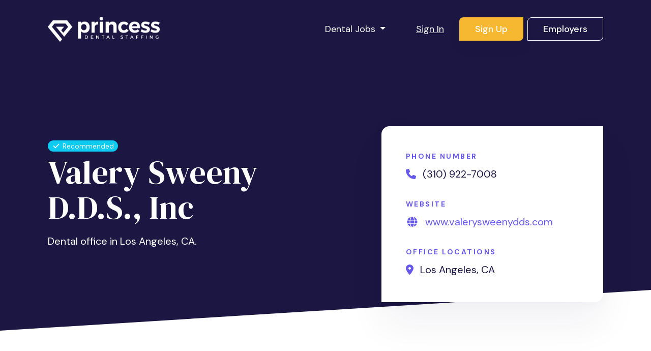

--- FILE ---
content_type: text/html; charset=utf-8
request_url: https://www.princessdentalstaffing.com/directory/dentists/27298-valery-sweeny-d-d-s-inc-los-angeles-ca
body_size: 25865
content:
<!DOCTYPE html>
<html class='no-js' lang='en-US'>
<head profile='http://www.w3.org/2005/10/profile'>
<style>
  .async-hide { opacity: 0 !important}
</style>
<script>
  (function(a,s,y,n,c,h,i,d,e){s.className+=" "+y;h.start=1*new Date;
  h.end=i=function(){s.className=s.className.replace(RegExp(" ?"+y),"")};
  (a[n]=a[n]||[]).hide=h;setTimeout(function(){i();h.end=null},c);h.timeout=c;
  })(window,document.documentElement,"async-hide","dataLayer",1000,
  {"GTM-597JM55":true});
</script>

<link href='/apple-touch-icon.png' rel='apple-touch-icon' sizes='180x180'>
<link href='/favicon-32x32.png' rel='icon' sizes='32x32' type='image/png'>
<link href='/favicon-16x16.png' rel='icon' sizes='16x16' type='image/png'>
<link href='/manifest.json' rel='manifest'>
<link color='#8649AD' href='/safari-pinned-tab.svg' rel='mask-icon'>
<link href='/favicon.ico' rel='shortcut icon'>
<meta content='PDS' name='apple-mobile-web-app-title'>
<meta content='Princess Dental Staffing' name='application-name'>
<meta content='#8649AD' name='msapplication-TileColor'>
<meta content='/browserconfig.xml' name='msapplication-config'>
<meta content='#ffffff' name='theme-color'>

<title>Valery Sweeny D.D.S., Inc | Dental Office</title>
<meta name="csrf-param" content="authenticity_token" />
<meta name="csrf-token" content="HgLrG4plFZJVZoRknVXOFBj3pG6dE2L2YKr6NawjNUJ9ItOhq8hEDiek_RTgGkxByTAEyTeyclDaUhZcae88QQ" />

<meta charset='utf-8'>
<meta content='IE=edge' http-equiv='X-UA-Compatible'>
<script type="text/javascript">window.NREUM||(NREUM={});NREUM.info={"beacon":"bam.nr-data.net","errorBeacon":"bam.nr-data.net","licenseKey":"e267ff1f94","applicationID":"165531340","transactionName":"d1xXR0MMDl1WQ0xdXkZWWkdeERseV1QNTV5HR0ocQgsNRg==","queueTime":1006,"applicationTime":853,"agent":""}</script>
<script type="text/javascript">(window.NREUM||(NREUM={})).init={ajax:{deny_list:["bam.nr-data.net"]},feature_flags:["soft_nav"]};(window.NREUM||(NREUM={})).loader_config={licenseKey:"e267ff1f94",applicationID:"165531340",browserID:"165531408"};;/*! For license information please see nr-loader-rum-1.308.0.min.js.LICENSE.txt */
(()=>{var e,t,r={163:(e,t,r)=>{"use strict";r.d(t,{j:()=>E});var n=r(384),i=r(1741);var a=r(2555);r(860).K7.genericEvents;const s="experimental.resources",o="register",c=e=>{if(!e||"string"!=typeof e)return!1;try{document.createDocumentFragment().querySelector(e)}catch{return!1}return!0};var d=r(2614),u=r(944),l=r(8122);const f="[data-nr-mask]",g=e=>(0,l.a)(e,(()=>{const e={feature_flags:[],experimental:{allow_registered_children:!1,resources:!1},mask_selector:"*",block_selector:"[data-nr-block]",mask_input_options:{color:!1,date:!1,"datetime-local":!1,email:!1,month:!1,number:!1,range:!1,search:!1,tel:!1,text:!1,time:!1,url:!1,week:!1,textarea:!1,select:!1,password:!0}};return{ajax:{deny_list:void 0,block_internal:!0,enabled:!0,autoStart:!0},api:{get allow_registered_children(){return e.feature_flags.includes(o)||e.experimental.allow_registered_children},set allow_registered_children(t){e.experimental.allow_registered_children=t},duplicate_registered_data:!1},browser_consent_mode:{enabled:!1},distributed_tracing:{enabled:void 0,exclude_newrelic_header:void 0,cors_use_newrelic_header:void 0,cors_use_tracecontext_headers:void 0,allowed_origins:void 0},get feature_flags(){return e.feature_flags},set feature_flags(t){e.feature_flags=t},generic_events:{enabled:!0,autoStart:!0},harvest:{interval:30},jserrors:{enabled:!0,autoStart:!0},logging:{enabled:!0,autoStart:!0},metrics:{enabled:!0,autoStart:!0},obfuscate:void 0,page_action:{enabled:!0},page_view_event:{enabled:!0,autoStart:!0},page_view_timing:{enabled:!0,autoStart:!0},performance:{capture_marks:!1,capture_measures:!1,capture_detail:!0,resources:{get enabled(){return e.feature_flags.includes(s)||e.experimental.resources},set enabled(t){e.experimental.resources=t},asset_types:[],first_party_domains:[],ignore_newrelic:!0}},privacy:{cookies_enabled:!0},proxy:{assets:void 0,beacon:void 0},session:{expiresMs:d.wk,inactiveMs:d.BB},session_replay:{autoStart:!0,enabled:!1,preload:!1,sampling_rate:10,error_sampling_rate:100,collect_fonts:!1,inline_images:!1,fix_stylesheets:!0,mask_all_inputs:!0,get mask_text_selector(){return e.mask_selector},set mask_text_selector(t){c(t)?e.mask_selector="".concat(t,",").concat(f):""===t||null===t?e.mask_selector=f:(0,u.R)(5,t)},get block_class(){return"nr-block"},get ignore_class(){return"nr-ignore"},get mask_text_class(){return"nr-mask"},get block_selector(){return e.block_selector},set block_selector(t){c(t)?e.block_selector+=",".concat(t):""!==t&&(0,u.R)(6,t)},get mask_input_options(){return e.mask_input_options},set mask_input_options(t){t&&"object"==typeof t?e.mask_input_options={...t,password:!0}:(0,u.R)(7,t)}},session_trace:{enabled:!0,autoStart:!0},soft_navigations:{enabled:!0,autoStart:!0},spa:{enabled:!0,autoStart:!0},ssl:void 0,user_actions:{enabled:!0,elementAttributes:["id","className","tagName","type"]}}})());var p=r(6154),m=r(9324);let h=0;const v={buildEnv:m.F3,distMethod:m.Xs,version:m.xv,originTime:p.WN},b={consented:!1},y={appMetadata:{},get consented(){return this.session?.state?.consent||b.consented},set consented(e){b.consented=e},customTransaction:void 0,denyList:void 0,disabled:!1,harvester:void 0,isolatedBacklog:!1,isRecording:!1,loaderType:void 0,maxBytes:3e4,obfuscator:void 0,onerror:void 0,ptid:void 0,releaseIds:{},session:void 0,timeKeeper:void 0,registeredEntities:[],jsAttributesMetadata:{bytes:0},get harvestCount(){return++h}},_=e=>{const t=(0,l.a)(e,y),r=Object.keys(v).reduce((e,t)=>(e[t]={value:v[t],writable:!1,configurable:!0,enumerable:!0},e),{});return Object.defineProperties(t,r)};var w=r(5701);const x=e=>{const t=e.startsWith("http");e+="/",r.p=t?e:"https://"+e};var R=r(7836),k=r(3241);const A={accountID:void 0,trustKey:void 0,agentID:void 0,licenseKey:void 0,applicationID:void 0,xpid:void 0},S=e=>(0,l.a)(e,A),T=new Set;function E(e,t={},r,s){let{init:o,info:c,loader_config:d,runtime:u={},exposed:l=!0}=t;if(!c){const e=(0,n.pV)();o=e.init,c=e.info,d=e.loader_config}e.init=g(o||{}),e.loader_config=S(d||{}),c.jsAttributes??={},p.bv&&(c.jsAttributes.isWorker=!0),e.info=(0,a.D)(c);const f=e.init,m=[c.beacon,c.errorBeacon];T.has(e.agentIdentifier)||(f.proxy.assets&&(x(f.proxy.assets),m.push(f.proxy.assets)),f.proxy.beacon&&m.push(f.proxy.beacon),e.beacons=[...m],function(e){const t=(0,n.pV)();Object.getOwnPropertyNames(i.W.prototype).forEach(r=>{const n=i.W.prototype[r];if("function"!=typeof n||"constructor"===n)return;let a=t[r];e[r]&&!1!==e.exposed&&"micro-agent"!==e.runtime?.loaderType&&(t[r]=(...t)=>{const n=e[r](...t);return a?a(...t):n})})}(e),(0,n.US)("activatedFeatures",w.B)),u.denyList=[...f.ajax.deny_list||[],...f.ajax.block_internal?m:[]],u.ptid=e.agentIdentifier,u.loaderType=r,e.runtime=_(u),T.has(e.agentIdentifier)||(e.ee=R.ee.get(e.agentIdentifier),e.exposed=l,(0,k.W)({agentIdentifier:e.agentIdentifier,drained:!!w.B?.[e.agentIdentifier],type:"lifecycle",name:"initialize",feature:void 0,data:e.config})),T.add(e.agentIdentifier)}},384:(e,t,r)=>{"use strict";r.d(t,{NT:()=>s,US:()=>u,Zm:()=>o,bQ:()=>d,dV:()=>c,pV:()=>l});var n=r(6154),i=r(1863),a=r(1910);const s={beacon:"bam.nr-data.net",errorBeacon:"bam.nr-data.net"};function o(){return n.gm.NREUM||(n.gm.NREUM={}),void 0===n.gm.newrelic&&(n.gm.newrelic=n.gm.NREUM),n.gm.NREUM}function c(){let e=o();return e.o||(e.o={ST:n.gm.setTimeout,SI:n.gm.setImmediate||n.gm.setInterval,CT:n.gm.clearTimeout,XHR:n.gm.XMLHttpRequest,REQ:n.gm.Request,EV:n.gm.Event,PR:n.gm.Promise,MO:n.gm.MutationObserver,FETCH:n.gm.fetch,WS:n.gm.WebSocket},(0,a.i)(...Object.values(e.o))),e}function d(e,t){let r=o();r.initializedAgents??={},t.initializedAt={ms:(0,i.t)(),date:new Date},r.initializedAgents[e]=t}function u(e,t){o()[e]=t}function l(){return function(){let e=o();const t=e.info||{};e.info={beacon:s.beacon,errorBeacon:s.errorBeacon,...t}}(),function(){let e=o();const t=e.init||{};e.init={...t}}(),c(),function(){let e=o();const t=e.loader_config||{};e.loader_config={...t}}(),o()}},782:(e,t,r)=>{"use strict";r.d(t,{T:()=>n});const n=r(860).K7.pageViewTiming},860:(e,t,r)=>{"use strict";r.d(t,{$J:()=>u,K7:()=>c,P3:()=>d,XX:()=>i,Yy:()=>o,df:()=>a,qY:()=>n,v4:()=>s});const n="events",i="jserrors",a="browser/blobs",s="rum",o="browser/logs",c={ajax:"ajax",genericEvents:"generic_events",jserrors:i,logging:"logging",metrics:"metrics",pageAction:"page_action",pageViewEvent:"page_view_event",pageViewTiming:"page_view_timing",sessionReplay:"session_replay",sessionTrace:"session_trace",softNav:"soft_navigations",spa:"spa"},d={[c.pageViewEvent]:1,[c.pageViewTiming]:2,[c.metrics]:3,[c.jserrors]:4,[c.spa]:5,[c.ajax]:6,[c.sessionTrace]:7,[c.softNav]:8,[c.sessionReplay]:9,[c.logging]:10,[c.genericEvents]:11},u={[c.pageViewEvent]:s,[c.pageViewTiming]:n,[c.ajax]:n,[c.spa]:n,[c.softNav]:n,[c.metrics]:i,[c.jserrors]:i,[c.sessionTrace]:a,[c.sessionReplay]:a,[c.logging]:o,[c.genericEvents]:"ins"}},944:(e,t,r)=>{"use strict";r.d(t,{R:()=>i});var n=r(3241);function i(e,t){"function"==typeof console.debug&&(console.debug("New Relic Warning: https://github.com/newrelic/newrelic-browser-agent/blob/main/docs/warning-codes.md#".concat(e),t),(0,n.W)({agentIdentifier:null,drained:null,type:"data",name:"warn",feature:"warn",data:{code:e,secondary:t}}))}},1687:(e,t,r)=>{"use strict";r.d(t,{Ak:()=>d,Ze:()=>f,x3:()=>u});var n=r(3241),i=r(7836),a=r(3606),s=r(860),o=r(2646);const c={};function d(e,t){const r={staged:!1,priority:s.P3[t]||0};l(e),c[e].get(t)||c[e].set(t,r)}function u(e,t){e&&c[e]&&(c[e].get(t)&&c[e].delete(t),p(e,t,!1),c[e].size&&g(e))}function l(e){if(!e)throw new Error("agentIdentifier required");c[e]||(c[e]=new Map)}function f(e="",t="feature",r=!1){if(l(e),!e||!c[e].get(t)||r)return p(e,t);c[e].get(t).staged=!0,g(e)}function g(e){const t=Array.from(c[e]);t.every(([e,t])=>t.staged)&&(t.sort((e,t)=>e[1].priority-t[1].priority),t.forEach(([t])=>{c[e].delete(t),p(e,t)}))}function p(e,t,r=!0){const s=e?i.ee.get(e):i.ee,c=a.i.handlers;if(!s.aborted&&s.backlog&&c){if((0,n.W)({agentIdentifier:e,type:"lifecycle",name:"drain",feature:t}),r){const e=s.backlog[t],r=c[t];if(r){for(let t=0;e&&t<e.length;++t)m(e[t],r);Object.entries(r).forEach(([e,t])=>{Object.values(t||{}).forEach(t=>{t[0]?.on&&t[0]?.context()instanceof o.y&&t[0].on(e,t[1])})})}}s.isolatedBacklog||delete c[t],s.backlog[t]=null,s.emit("drain-"+t,[])}}function m(e,t){var r=e[1];Object.values(t[r]||{}).forEach(t=>{var r=e[0];if(t[0]===r){var n=t[1],i=e[3],a=e[2];n.apply(i,a)}})}},1738:(e,t,r)=>{"use strict";r.d(t,{U:()=>g,Y:()=>f});var n=r(3241),i=r(9908),a=r(1863),s=r(944),o=r(5701),c=r(3969),d=r(8362),u=r(860),l=r(4261);function f(e,t,r,a){const f=a||r;!f||f[e]&&f[e]!==d.d.prototype[e]||(f[e]=function(){(0,i.p)(c.xV,["API/"+e+"/called"],void 0,u.K7.metrics,r.ee),(0,n.W)({agentIdentifier:r.agentIdentifier,drained:!!o.B?.[r.agentIdentifier],type:"data",name:"api",feature:l.Pl+e,data:{}});try{return t.apply(this,arguments)}catch(e){(0,s.R)(23,e)}})}function g(e,t,r,n,s){const o=e.info;null===r?delete o.jsAttributes[t]:o.jsAttributes[t]=r,(s||null===r)&&(0,i.p)(l.Pl+n,[(0,a.t)(),t,r],void 0,"session",e.ee)}},1741:(e,t,r)=>{"use strict";r.d(t,{W:()=>a});var n=r(944),i=r(4261);class a{#e(e,...t){if(this[e]!==a.prototype[e])return this[e](...t);(0,n.R)(35,e)}addPageAction(e,t){return this.#e(i.hG,e,t)}register(e){return this.#e(i.eY,e)}recordCustomEvent(e,t){return this.#e(i.fF,e,t)}setPageViewName(e,t){return this.#e(i.Fw,e,t)}setCustomAttribute(e,t,r){return this.#e(i.cD,e,t,r)}noticeError(e,t){return this.#e(i.o5,e,t)}setUserId(e,t=!1){return this.#e(i.Dl,e,t)}setApplicationVersion(e){return this.#e(i.nb,e)}setErrorHandler(e){return this.#e(i.bt,e)}addRelease(e,t){return this.#e(i.k6,e,t)}log(e,t){return this.#e(i.$9,e,t)}start(){return this.#e(i.d3)}finished(e){return this.#e(i.BL,e)}recordReplay(){return this.#e(i.CH)}pauseReplay(){return this.#e(i.Tb)}addToTrace(e){return this.#e(i.U2,e)}setCurrentRouteName(e){return this.#e(i.PA,e)}interaction(e){return this.#e(i.dT,e)}wrapLogger(e,t,r){return this.#e(i.Wb,e,t,r)}measure(e,t){return this.#e(i.V1,e,t)}consent(e){return this.#e(i.Pv,e)}}},1863:(e,t,r)=>{"use strict";function n(){return Math.floor(performance.now())}r.d(t,{t:()=>n})},1910:(e,t,r)=>{"use strict";r.d(t,{i:()=>a});var n=r(944);const i=new Map;function a(...e){return e.every(e=>{if(i.has(e))return i.get(e);const t="function"==typeof e?e.toString():"",r=t.includes("[native code]"),a=t.includes("nrWrapper");return r||a||(0,n.R)(64,e?.name||t),i.set(e,r),r})}},2555:(e,t,r)=>{"use strict";r.d(t,{D:()=>o,f:()=>s});var n=r(384),i=r(8122);const a={beacon:n.NT.beacon,errorBeacon:n.NT.errorBeacon,licenseKey:void 0,applicationID:void 0,sa:void 0,queueTime:void 0,applicationTime:void 0,ttGuid:void 0,user:void 0,account:void 0,product:void 0,extra:void 0,jsAttributes:{},userAttributes:void 0,atts:void 0,transactionName:void 0,tNamePlain:void 0};function s(e){try{return!!e.licenseKey&&!!e.errorBeacon&&!!e.applicationID}catch(e){return!1}}const o=e=>(0,i.a)(e,a)},2614:(e,t,r)=>{"use strict";r.d(t,{BB:()=>s,H3:()=>n,g:()=>d,iL:()=>c,tS:()=>o,uh:()=>i,wk:()=>a});const n="NRBA",i="SESSION",a=144e5,s=18e5,o={STARTED:"session-started",PAUSE:"session-pause",RESET:"session-reset",RESUME:"session-resume",UPDATE:"session-update"},c={SAME_TAB:"same-tab",CROSS_TAB:"cross-tab"},d={OFF:0,FULL:1,ERROR:2}},2646:(e,t,r)=>{"use strict";r.d(t,{y:()=>n});class n{constructor(e){this.contextId=e}}},2843:(e,t,r)=>{"use strict";r.d(t,{G:()=>a,u:()=>i});var n=r(3878);function i(e,t=!1,r,i){(0,n.DD)("visibilitychange",function(){if(t)return void("hidden"===document.visibilityState&&e());e(document.visibilityState)},r,i)}function a(e,t,r){(0,n.sp)("pagehide",e,t,r)}},3241:(e,t,r)=>{"use strict";r.d(t,{W:()=>a});var n=r(6154);const i="newrelic";function a(e={}){try{n.gm.dispatchEvent(new CustomEvent(i,{detail:e}))}catch(e){}}},3606:(e,t,r)=>{"use strict";r.d(t,{i:()=>a});var n=r(9908);a.on=s;var i=a.handlers={};function a(e,t,r,a){s(a||n.d,i,e,t,r)}function s(e,t,r,i,a){a||(a="feature"),e||(e=n.d);var s=t[a]=t[a]||{};(s[r]=s[r]||[]).push([e,i])}},3878:(e,t,r)=>{"use strict";function n(e,t){return{capture:e,passive:!1,signal:t}}function i(e,t,r=!1,i){window.addEventListener(e,t,n(r,i))}function a(e,t,r=!1,i){document.addEventListener(e,t,n(r,i))}r.d(t,{DD:()=>a,jT:()=>n,sp:()=>i})},3969:(e,t,r)=>{"use strict";r.d(t,{TZ:()=>n,XG:()=>o,rs:()=>i,xV:()=>s,z_:()=>a});const n=r(860).K7.metrics,i="sm",a="cm",s="storeSupportabilityMetrics",o="storeEventMetrics"},4234:(e,t,r)=>{"use strict";r.d(t,{W:()=>a});var n=r(7836),i=r(1687);class a{constructor(e,t){this.agentIdentifier=e,this.ee=n.ee.get(e),this.featureName=t,this.blocked=!1}deregisterDrain(){(0,i.x3)(this.agentIdentifier,this.featureName)}}},4261:(e,t,r)=>{"use strict";r.d(t,{$9:()=>d,BL:()=>o,CH:()=>g,Dl:()=>_,Fw:()=>y,PA:()=>h,Pl:()=>n,Pv:()=>k,Tb:()=>l,U2:()=>a,V1:()=>R,Wb:()=>x,bt:()=>b,cD:()=>v,d3:()=>w,dT:()=>c,eY:()=>p,fF:()=>f,hG:()=>i,k6:()=>s,nb:()=>m,o5:()=>u});const n="api-",i="addPageAction",a="addToTrace",s="addRelease",o="finished",c="interaction",d="log",u="noticeError",l="pauseReplay",f="recordCustomEvent",g="recordReplay",p="register",m="setApplicationVersion",h="setCurrentRouteName",v="setCustomAttribute",b="setErrorHandler",y="setPageViewName",_="setUserId",w="start",x="wrapLogger",R="measure",k="consent"},5289:(e,t,r)=>{"use strict";r.d(t,{GG:()=>s,Qr:()=>c,sB:()=>o});var n=r(3878),i=r(6389);function a(){return"undefined"==typeof document||"complete"===document.readyState}function s(e,t){if(a())return e();const r=(0,i.J)(e),s=setInterval(()=>{a()&&(clearInterval(s),r())},500);(0,n.sp)("load",r,t)}function o(e){if(a())return e();(0,n.DD)("DOMContentLoaded",e)}function c(e){if(a())return e();(0,n.sp)("popstate",e)}},5607:(e,t,r)=>{"use strict";r.d(t,{W:()=>n});const n=(0,r(9566).bz)()},5701:(e,t,r)=>{"use strict";r.d(t,{B:()=>a,t:()=>s});var n=r(3241);const i=new Set,a={};function s(e,t){const r=t.agentIdentifier;a[r]??={},e&&"object"==typeof e&&(i.has(r)||(t.ee.emit("rumresp",[e]),a[r]=e,i.add(r),(0,n.W)({agentIdentifier:r,loaded:!0,drained:!0,type:"lifecycle",name:"load",feature:void 0,data:e})))}},6154:(e,t,r)=>{"use strict";r.d(t,{OF:()=>c,RI:()=>i,WN:()=>u,bv:()=>a,eN:()=>l,gm:()=>s,mw:()=>o,sb:()=>d});var n=r(1863);const i="undefined"!=typeof window&&!!window.document,a="undefined"!=typeof WorkerGlobalScope&&("undefined"!=typeof self&&self instanceof WorkerGlobalScope&&self.navigator instanceof WorkerNavigator||"undefined"!=typeof globalThis&&globalThis instanceof WorkerGlobalScope&&globalThis.navigator instanceof WorkerNavigator),s=i?window:"undefined"!=typeof WorkerGlobalScope&&("undefined"!=typeof self&&self instanceof WorkerGlobalScope&&self||"undefined"!=typeof globalThis&&globalThis instanceof WorkerGlobalScope&&globalThis),o=Boolean("hidden"===s?.document?.visibilityState),c=/iPad|iPhone|iPod/.test(s.navigator?.userAgent),d=c&&"undefined"==typeof SharedWorker,u=((()=>{const e=s.navigator?.userAgent?.match(/Firefox[/\s](\d+\.\d+)/);Array.isArray(e)&&e.length>=2&&e[1]})(),Date.now()-(0,n.t)()),l=()=>"undefined"!=typeof PerformanceNavigationTiming&&s?.performance?.getEntriesByType("navigation")?.[0]?.responseStart},6389:(e,t,r)=>{"use strict";function n(e,t=500,r={}){const n=r?.leading||!1;let i;return(...r)=>{n&&void 0===i&&(e.apply(this,r),i=setTimeout(()=>{i=clearTimeout(i)},t)),n||(clearTimeout(i),i=setTimeout(()=>{e.apply(this,r)},t))}}function i(e){let t=!1;return(...r)=>{t||(t=!0,e.apply(this,r))}}r.d(t,{J:()=>i,s:()=>n})},6630:(e,t,r)=>{"use strict";r.d(t,{T:()=>n});const n=r(860).K7.pageViewEvent},7699:(e,t,r)=>{"use strict";r.d(t,{It:()=>a,KC:()=>o,No:()=>i,qh:()=>s});var n=r(860);const i=16e3,a=1e6,s="SESSION_ERROR",o={[n.K7.logging]:!0,[n.K7.genericEvents]:!1,[n.K7.jserrors]:!1,[n.K7.ajax]:!1}},7836:(e,t,r)=>{"use strict";r.d(t,{P:()=>o,ee:()=>c});var n=r(384),i=r(8990),a=r(2646),s=r(5607);const o="nr@context:".concat(s.W),c=function e(t,r){var n={},s={},u={},l=!1;try{l=16===r.length&&d.initializedAgents?.[r]?.runtime.isolatedBacklog}catch(e){}var f={on:p,addEventListener:p,removeEventListener:function(e,t){var r=n[e];if(!r)return;for(var i=0;i<r.length;i++)r[i]===t&&r.splice(i,1)},emit:function(e,r,n,i,a){!1!==a&&(a=!0);if(c.aborted&&!i)return;t&&a&&t.emit(e,r,n);var o=g(n);m(e).forEach(e=>{e.apply(o,r)});var d=v()[s[e]];d&&d.push([f,e,r,o]);return o},get:h,listeners:m,context:g,buffer:function(e,t){const r=v();if(t=t||"feature",f.aborted)return;Object.entries(e||{}).forEach(([e,n])=>{s[n]=t,t in r||(r[t]=[])})},abort:function(){f._aborted=!0,Object.keys(f.backlog).forEach(e=>{delete f.backlog[e]})},isBuffering:function(e){return!!v()[s[e]]},debugId:r,backlog:l?{}:t&&"object"==typeof t.backlog?t.backlog:{},isolatedBacklog:l};return Object.defineProperty(f,"aborted",{get:()=>{let e=f._aborted||!1;return e||(t&&(e=t.aborted),e)}}),f;function g(e){return e&&e instanceof a.y?e:e?(0,i.I)(e,o,()=>new a.y(o)):new a.y(o)}function p(e,t){n[e]=m(e).concat(t)}function m(e){return n[e]||[]}function h(t){return u[t]=u[t]||e(f,t)}function v(){return f.backlog}}(void 0,"globalEE"),d=(0,n.Zm)();d.ee||(d.ee=c)},8122:(e,t,r)=>{"use strict";r.d(t,{a:()=>i});var n=r(944);function i(e,t){try{if(!e||"object"!=typeof e)return(0,n.R)(3);if(!t||"object"!=typeof t)return(0,n.R)(4);const r=Object.create(Object.getPrototypeOf(t),Object.getOwnPropertyDescriptors(t)),a=0===Object.keys(r).length?e:r;for(let s in a)if(void 0!==e[s])try{if(null===e[s]){r[s]=null;continue}Array.isArray(e[s])&&Array.isArray(t[s])?r[s]=Array.from(new Set([...e[s],...t[s]])):"object"==typeof e[s]&&"object"==typeof t[s]?r[s]=i(e[s],t[s]):r[s]=e[s]}catch(e){r[s]||(0,n.R)(1,e)}return r}catch(e){(0,n.R)(2,e)}}},8362:(e,t,r)=>{"use strict";r.d(t,{d:()=>a});var n=r(9566),i=r(1741);class a extends i.W{agentIdentifier=(0,n.LA)(16)}},8374:(e,t,r)=>{r.nc=(()=>{try{return document?.currentScript?.nonce}catch(e){}return""})()},8990:(e,t,r)=>{"use strict";r.d(t,{I:()=>i});var n=Object.prototype.hasOwnProperty;function i(e,t,r){if(n.call(e,t))return e[t];var i=r();if(Object.defineProperty&&Object.keys)try{return Object.defineProperty(e,t,{value:i,writable:!0,enumerable:!1}),i}catch(e){}return e[t]=i,i}},9324:(e,t,r)=>{"use strict";r.d(t,{F3:()=>i,Xs:()=>a,xv:()=>n});const n="1.308.0",i="PROD",a="CDN"},9566:(e,t,r)=>{"use strict";r.d(t,{LA:()=>o,bz:()=>s});var n=r(6154);const i="xxxxxxxx-xxxx-4xxx-yxxx-xxxxxxxxxxxx";function a(e,t){return e?15&e[t]:16*Math.random()|0}function s(){const e=n.gm?.crypto||n.gm?.msCrypto;let t,r=0;return e&&e.getRandomValues&&(t=e.getRandomValues(new Uint8Array(30))),i.split("").map(e=>"x"===e?a(t,r++).toString(16):"y"===e?(3&a()|8).toString(16):e).join("")}function o(e){const t=n.gm?.crypto||n.gm?.msCrypto;let r,i=0;t&&t.getRandomValues&&(r=t.getRandomValues(new Uint8Array(e)));const s=[];for(var o=0;o<e;o++)s.push(a(r,i++).toString(16));return s.join("")}},9908:(e,t,r)=>{"use strict";r.d(t,{d:()=>n,p:()=>i});var n=r(7836).ee.get("handle");function i(e,t,r,i,a){a?(a.buffer([e],i),a.emit(e,t,r)):(n.buffer([e],i),n.emit(e,t,r))}}},n={};function i(e){var t=n[e];if(void 0!==t)return t.exports;var a=n[e]={exports:{}};return r[e](a,a.exports,i),a.exports}i.m=r,i.d=(e,t)=>{for(var r in t)i.o(t,r)&&!i.o(e,r)&&Object.defineProperty(e,r,{enumerable:!0,get:t[r]})},i.f={},i.e=e=>Promise.all(Object.keys(i.f).reduce((t,r)=>(i.f[r](e,t),t),[])),i.u=e=>"nr-rum-1.308.0.min.js",i.o=(e,t)=>Object.prototype.hasOwnProperty.call(e,t),e={},t="NRBA-1.308.0.PROD:",i.l=(r,n,a,s)=>{if(e[r])e[r].push(n);else{var o,c;if(void 0!==a)for(var d=document.getElementsByTagName("script"),u=0;u<d.length;u++){var l=d[u];if(l.getAttribute("src")==r||l.getAttribute("data-webpack")==t+a){o=l;break}}if(!o){c=!0;var f={296:"sha512-+MIMDsOcckGXa1EdWHqFNv7P+JUkd5kQwCBr3KE6uCvnsBNUrdSt4a/3/L4j4TxtnaMNjHpza2/erNQbpacJQA=="};(o=document.createElement("script")).charset="utf-8",i.nc&&o.setAttribute("nonce",i.nc),o.setAttribute("data-webpack",t+a),o.src=r,0!==o.src.indexOf(window.location.origin+"/")&&(o.crossOrigin="anonymous"),f[s]&&(o.integrity=f[s])}e[r]=[n];var g=(t,n)=>{o.onerror=o.onload=null,clearTimeout(p);var i=e[r];if(delete e[r],o.parentNode&&o.parentNode.removeChild(o),i&&i.forEach(e=>e(n)),t)return t(n)},p=setTimeout(g.bind(null,void 0,{type:"timeout",target:o}),12e4);o.onerror=g.bind(null,o.onerror),o.onload=g.bind(null,o.onload),c&&document.head.appendChild(o)}},i.r=e=>{"undefined"!=typeof Symbol&&Symbol.toStringTag&&Object.defineProperty(e,Symbol.toStringTag,{value:"Module"}),Object.defineProperty(e,"__esModule",{value:!0})},i.p="https://js-agent.newrelic.com/",(()=>{var e={374:0,840:0};i.f.j=(t,r)=>{var n=i.o(e,t)?e[t]:void 0;if(0!==n)if(n)r.push(n[2]);else{var a=new Promise((r,i)=>n=e[t]=[r,i]);r.push(n[2]=a);var s=i.p+i.u(t),o=new Error;i.l(s,r=>{if(i.o(e,t)&&(0!==(n=e[t])&&(e[t]=void 0),n)){var a=r&&("load"===r.type?"missing":r.type),s=r&&r.target&&r.target.src;o.message="Loading chunk "+t+" failed: ("+a+": "+s+")",o.name="ChunkLoadError",o.type=a,o.request=s,n[1](o)}},"chunk-"+t,t)}};var t=(t,r)=>{var n,a,[s,o,c]=r,d=0;if(s.some(t=>0!==e[t])){for(n in o)i.o(o,n)&&(i.m[n]=o[n]);if(c)c(i)}for(t&&t(r);d<s.length;d++)a=s[d],i.o(e,a)&&e[a]&&e[a][0](),e[a]=0},r=self["webpackChunk:NRBA-1.308.0.PROD"]=self["webpackChunk:NRBA-1.308.0.PROD"]||[];r.forEach(t.bind(null,0)),r.push=t.bind(null,r.push.bind(r))})(),(()=>{"use strict";i(8374);var e=i(8362),t=i(860);const r=Object.values(t.K7);var n=i(163);var a=i(9908),s=i(1863),o=i(4261),c=i(1738);var d=i(1687),u=i(4234),l=i(5289),f=i(6154),g=i(944),p=i(384);const m=e=>f.RI&&!0===e?.privacy.cookies_enabled;function h(e){return!!(0,p.dV)().o.MO&&m(e)&&!0===e?.session_trace.enabled}var v=i(6389),b=i(7699);class y extends u.W{constructor(e,t){super(e.agentIdentifier,t),this.agentRef=e,this.abortHandler=void 0,this.featAggregate=void 0,this.loadedSuccessfully=void 0,this.onAggregateImported=new Promise(e=>{this.loadedSuccessfully=e}),this.deferred=Promise.resolve(),!1===e.init[this.featureName].autoStart?this.deferred=new Promise((t,r)=>{this.ee.on("manual-start-all",(0,v.J)(()=>{(0,d.Ak)(e.agentIdentifier,this.featureName),t()}))}):(0,d.Ak)(e.agentIdentifier,t)}importAggregator(e,t,r={}){if(this.featAggregate)return;const n=async()=>{let n;await this.deferred;try{if(m(e.init)){const{setupAgentSession:t}=await i.e(296).then(i.bind(i,3305));n=t(e)}}catch(e){(0,g.R)(20,e),this.ee.emit("internal-error",[e]),(0,a.p)(b.qh,[e],void 0,this.featureName,this.ee)}try{if(!this.#t(this.featureName,n,e.init))return(0,d.Ze)(this.agentIdentifier,this.featureName),void this.loadedSuccessfully(!1);const{Aggregate:i}=await t();this.featAggregate=new i(e,r),e.runtime.harvester.initializedAggregates.push(this.featAggregate),this.loadedSuccessfully(!0)}catch(e){(0,g.R)(34,e),this.abortHandler?.(),(0,d.Ze)(this.agentIdentifier,this.featureName,!0),this.loadedSuccessfully(!1),this.ee&&this.ee.abort()}};f.RI?(0,l.GG)(()=>n(),!0):n()}#t(e,r,n){if(this.blocked)return!1;switch(e){case t.K7.sessionReplay:return h(n)&&!!r;case t.K7.sessionTrace:return!!r;default:return!0}}}var _=i(6630),w=i(2614),x=i(3241);class R extends y{static featureName=_.T;constructor(e){var t;super(e,_.T),this.setupInspectionEvents(e.agentIdentifier),t=e,(0,c.Y)(o.Fw,function(e,r){"string"==typeof e&&("/"!==e.charAt(0)&&(e="/"+e),t.runtime.customTransaction=(r||"http://custom.transaction")+e,(0,a.p)(o.Pl+o.Fw,[(0,s.t)()],void 0,void 0,t.ee))},t),this.importAggregator(e,()=>i.e(296).then(i.bind(i,3943)))}setupInspectionEvents(e){const t=(t,r)=>{t&&(0,x.W)({agentIdentifier:e,timeStamp:t.timeStamp,loaded:"complete"===t.target.readyState,type:"window",name:r,data:t.target.location+""})};(0,l.sB)(e=>{t(e,"DOMContentLoaded")}),(0,l.GG)(e=>{t(e,"load")}),(0,l.Qr)(e=>{t(e,"navigate")}),this.ee.on(w.tS.UPDATE,(t,r)=>{(0,x.W)({agentIdentifier:e,type:"lifecycle",name:"session",data:r})})}}class k extends e.d{constructor(e){var t;(super(),f.gm)?(this.features={},(0,p.bQ)(this.agentIdentifier,this),this.desiredFeatures=new Set(e.features||[]),this.desiredFeatures.add(R),(0,n.j)(this,e,e.loaderType||"agent"),t=this,(0,c.Y)(o.cD,function(e,r,n=!1){if("string"==typeof e){if(["string","number","boolean"].includes(typeof r)||null===r)return(0,c.U)(t,e,r,o.cD,n);(0,g.R)(40,typeof r)}else(0,g.R)(39,typeof e)},t),function(e){(0,c.Y)(o.Dl,function(t,r=!1){if("string"!=typeof t&&null!==t)return void(0,g.R)(41,typeof t);const n=e.info.jsAttributes["enduser.id"];r&&null!=n&&n!==t?(0,a.p)(o.Pl+"setUserIdAndResetSession",[t],void 0,"session",e.ee):(0,c.U)(e,"enduser.id",t,o.Dl,!0)},e)}(this),function(e){(0,c.Y)(o.nb,function(t){if("string"==typeof t||null===t)return(0,c.U)(e,"application.version",t,o.nb,!1);(0,g.R)(42,typeof t)},e)}(this),function(e){(0,c.Y)(o.d3,function(){e.ee.emit("manual-start-all")},e)}(this),function(e){(0,c.Y)(o.Pv,function(t=!0){if("boolean"==typeof t){if((0,a.p)(o.Pl+o.Pv,[t],void 0,"session",e.ee),e.runtime.consented=t,t){const t=e.features.page_view_event;t.onAggregateImported.then(e=>{const r=t.featAggregate;e&&!r.sentRum&&r.sendRum()})}}else(0,g.R)(65,typeof t)},e)}(this),this.run()):(0,g.R)(21)}get config(){return{info:this.info,init:this.init,loader_config:this.loader_config,runtime:this.runtime}}get api(){return this}run(){try{const e=function(e){const t={};return r.forEach(r=>{t[r]=!!e[r]?.enabled}),t}(this.init),n=[...this.desiredFeatures];n.sort((e,r)=>t.P3[e.featureName]-t.P3[r.featureName]),n.forEach(r=>{if(!e[r.featureName]&&r.featureName!==t.K7.pageViewEvent)return;if(r.featureName===t.K7.spa)return void(0,g.R)(67);const n=function(e){switch(e){case t.K7.ajax:return[t.K7.jserrors];case t.K7.sessionTrace:return[t.K7.ajax,t.K7.pageViewEvent];case t.K7.sessionReplay:return[t.K7.sessionTrace];case t.K7.pageViewTiming:return[t.K7.pageViewEvent];default:return[]}}(r.featureName).filter(e=>!(e in this.features));n.length>0&&(0,g.R)(36,{targetFeature:r.featureName,missingDependencies:n}),this.features[r.featureName]=new r(this)})}catch(e){(0,g.R)(22,e);for(const e in this.features)this.features[e].abortHandler?.();const t=(0,p.Zm)();delete t.initializedAgents[this.agentIdentifier]?.features,delete this.sharedAggregator;return t.ee.get(this.agentIdentifier).abort(),!1}}}var A=i(2843),S=i(782);class T extends y{static featureName=S.T;constructor(e){super(e,S.T),f.RI&&((0,A.u)(()=>(0,a.p)("docHidden",[(0,s.t)()],void 0,S.T,this.ee),!0),(0,A.G)(()=>(0,a.p)("winPagehide",[(0,s.t)()],void 0,S.T,this.ee)),this.importAggregator(e,()=>i.e(296).then(i.bind(i,2117))))}}var E=i(3969);class I extends y{static featureName=E.TZ;constructor(e){super(e,E.TZ),f.RI&&document.addEventListener("securitypolicyviolation",e=>{(0,a.p)(E.xV,["Generic/CSPViolation/Detected"],void 0,this.featureName,this.ee)}),this.importAggregator(e,()=>i.e(296).then(i.bind(i,9623)))}}new k({features:[R,T,I],loaderType:"lite"})})()})();</script>
<meta content='production' name='app-env'>
<meta content='Valery Sweeny D.D.S., Inc is a dental office located in Los Angeles, CA.' name='description'>
<meta content='pk_live_xW8wylZD0WcQntHB3HPYFoWD' name='stripe-key'>
<meta content='width=device-width, initial-scale=1, maximum-scale=1, user-scalable=no' name='viewport'>
<meta content='Valery Sweeny D.D.S., Inc is a dental office located in Los Angeles, CA.' property='og:description'>
<meta content='https://dww1pll7z527i.cloudfront.net/videos/plans-and-pricing-poster.webp' property='og:image'>
<meta content='https://www.princessdentalstaffing.com/images/home.jpg' property='og:image:alt'>
<meta content='Valery Sweeny D.D.S., Inc | Dental Office' property='og:title'>
<meta content='website' property='og:type'>
<meta content='https://www.princessdentalstaffing.com/directory/dentists/27298-valery-sweeny-d-d-s-inc-los-angeles-ca' property='og:url'>
<meta content='summary_large_image' name='twitter:card'>
<meta content='@PDentalStaffing' name='twitter:creator'>
<meta content='Valery Sweeny D.D.S., Inc is a dental office located in Los Angeles, CA.' name='twitter:description'>
<meta content='https://dww1pll7z527i.cloudfront.net/videos/plans-and-pricing-poster.webp' name='twitter:image'>
<meta content='https://www.princessdentalstaffing.com/images/home.jpg' name='twitter:image:alt'>
<meta content='@PDentalStaffing' name='twitter:site'>
<meta content='Valery Sweeny D.D.S., Inc | Dental Office' name='twitter:title'>



<link crossorigin='true' href='https://fonts.gstatic.com/' rel='preconnect'>
<link crossorigin='true' href='https://cdnjs.cloudflare.com/' rel='preconnect'>
<link crossorigin='true' href='https://fonts.googleapis.com/' rel='preconnect'>
<link crossorigin='true' href='https://code.jquery.com/' rel='preconnect'>
<link crossorigin='true' href='https://cdn.tiny.cloud/' rel='preconnect'>
<link crossorigin='true' href='https://js.stripe.com/' rel='preconnect'>
<link crossorigin='true' href='https://maps.googleapis.com/' rel='preconnect'>
<link crossorigin='true' href='https://cdn.jsdelivr.net/' rel='preconnect'>

<link href='https://www.princessdentalstaffing.com' hreflang='en-US' rel='alternate'>
<link rel="preload" href="https://fonts.googleapis.com/css?family=DM+Sans:400,500,700|DM+Serif+Display&amp;display=swap" as="style"><noscript><link rel="stylesheet" href="https://fonts.googleapis.com/css?family=DM+Sans:400,500,700|DM+Serif+Display&amp;display=swap" /></noscript>
<link rel="preload" href="https://cdnjs.cloudflare.com/ajax/libs/bootstrap/5.2.3/css/bootstrap.min.css" as="style" type="text/css" crossorigin="anonymous" integrity="sha512-SbiR/eusphKoMVVXysTKG/7VseWii+Y3FdHrt0EpKgpToZeemhqHeZeLWLhJutz/2ut2Vw1uQEj2MbRF+TVBUA==" referrerpolicy="no-referrer"><noscript><link rel="stylesheet" href="https://cdnjs.cloudflare.com/ajax/libs/bootstrap/5.2.3/css/bootstrap.min.css" integrity="sha512-SbiR/eusphKoMVVXysTKG/7VseWii+Y3FdHrt0EpKgpToZeemhqHeZeLWLhJutz/2ut2Vw1uQEj2MbRF+TVBUA==" referrerpolicy="no-referrer" /></noscript>
<link rel="preload" href="https://cdnjs.cloudflare.com/ajax/libs/font-awesome/6.2.0/css/all.min.css" as="style" type="text/css" crossorigin="anonymous" integrity="sha512-xh6O/CkQoPOWDdYTDqeRdPCVd1SpvCA9XXcUnZS2FmJNp1coAFzvtCN9BmamE+4aHK8yyUHUSCcJHgXloTyT2A==" referrerpolicy="no-referrer"><noscript><link rel="stylesheet" href="https://cdnjs.cloudflare.com/ajax/libs/font-awesome/6.2.0/css/all.min.css" integrity="sha512-xh6O/CkQoPOWDdYTDqeRdPCVd1SpvCA9XXcUnZS2FmJNp1coAFzvtCN9BmamE+4aHK8yyUHUSCcJHgXloTyT2A==" referrerpolicy="no-referrer" /></noscript>


<link rel="stylesheet" href="/assets/guest-6a6346233362e54a9a57147419af0bf2c9d7b9f22fbe9b65d1d0a4ef6feb04a2.css" media="all" data-turbolinks-track="reload" />

<script crossorigin='anonymous' integrity='sha256-o88AwQnZB+VDvE9tvIXrMQaPlFFSUTR+nldQm1LuPXQ=' src='https://code.jquery.com/jquery-3.6.1.min.js'></script>
<script crossorigin='anonymous' integrity='sha512-6UofPqm0QupIL0kzS/UIzekR73/luZdC6i/kXDbWnLOJoqwklBK6519iUnShaYceJ0y4FaiPtX/hRnV/X/xlUQ==' src='https://cdnjs.cloudflare.com/ajax/libs/popper.js/2.11.6/umd/popper.min.js'></script>
<script crossorigin='anonymous' integrity='sha512-1/RvZTcCDEUjY/CypiMz+iqqtaoQfAITmNSJY17Myp4Ms5mdxPS5UV7iOfdZoxcGhzFbOm6sntTKJppjvuhg4g==' src='https://cdnjs.cloudflare.com/ajax/libs/bootstrap/5.2.3/js/bootstrap.min.js'></script>
<script crossorigin='anonymous' integrity='sha512-naukR7I+Nk6gp7p5TMA4ycgfxaZBJ7MO5iC3Fp6ySQyKFHOGfpkSZkYVWV5R7u7cfAicxanwYQ5D1e17EfJcMA==' referrerpolicy='no-referrer' src='https://cdnjs.cloudflare.com/ajax/libs/font-awesome/6.2.0/js/all.min.js'></script>
<script referrerpolicy='origin' src='https://cdn.tiny.cloud/1/uu2emehsxnmg3l16rimj368skwrucob9keg6z4k9q76qjw9g/tinymce/8/tinymce.min.js'></script>
<script src='https://js.stripe.com/v3/'></script>
<script src='https://maps.googleapis.com/maps/api/js?key=AIzaSyAAOXPlQV445IujKtuKbxS7wTFH_U632pI&amp;libraries=visualization,places&amp;loading=async'></script>
<script src='https://cdn.jsdelivr.net/npm/fullcalendar@6.1.4/index.global.min.js'></script>
<script src='https://cdn.jsdelivr.net/npm/@fullcalendar/bootstrap5@6.1.4/index.global.min.js'></script>
<script src="/assets/guest-f4c87bbc16f4265bcc7241ae22578d383c4560f5eaa165ad408c38c5f33eec9a.js" data-turbolinks-track="reload"></script>
<script>
  (function(w,d,s,l,i){w[l]=w[l]||[];w[l].push({"gtm.start":
  new Date().getTime(),event:"gtm.js"});var f=d.getElementsByTagName(s)[0],
  j=d.createElement(s),dl=l!="dataLayer"?"&l="+l:"";j.async=true;j.src=
  "https://www.googletagmanager.com/gtm.js?id="+i+dl;f.parentNode.insertBefore(j,f);
  })(window,document,"script","dataLayer","GTM-597JM55");
  
  // Virtual pageviews with Turbolinks
  $(document).on("page:change turbolinks:load", function() {
    dataLayer.push({ "event": "pageView", "virtualUrl": window.location.href });
  });
</script>
<script async src='https://www.googletagmanager.com/gtag/js?id=G-ZPS5CS72NN'></script>
<script>
  window.dataLayer = window.dataLayer || [];
  function gtag(){dataLayer.push(arguments);}
  gtag("js", new Date());
  gtag("config", "G-ZPS5CS72NN", { "allow_enhanced_conversions": true });
  gtag("config", "G-1PP0EY6BX9", { "allow_enhanced_conversions": true });
  gtag("config", "UA-81856197-1", { "allow_enhanced_conversions": true });
  gtag("config", "AW-1067280106", { "allow_enhanced_conversions": true });
  gtag("set", "user_data", {});
</script>

<link href='https://dev.visualwebsiteoptimizer.com' rel='preconnect'>
<script id='vwoCode' type='text/javascript'>
window._vwo_code || (function() {
var account_id=857025,
version=2.0,
settings_tolerance=2000,
hide_element='body',
hide_element_style = 'opacity:0 !important;filter:alpha(opacity=0) !important;background:none !important',
f=false,w=window,d=document,v=d.querySelector('#vwoCode'),cK='vwo'+account_id+'_settings',cc={};try{var c=JSON.parse(localStorage.getItem('vwo'+account_id+'_config'));cc=c&&typeof c==='object'?c:{}}catch(e){}var stT=cc.stT==='session'?w.sessionStorage:w.localStorage;code={use_existing_jquery:function(){return typeof use_existing_jquery!=='undefined'?use_existing_jquery:undefined},library_tolerance:function(){return typeof library_tolerance!=='undefined'?library_tolerance:undefined},settings_tolerance:function(){return cc.sT||settings_tolerance},hide_element_style:function(){return'{'+(cc.hES||hide_element_style)+'}'},hide_element:function(){return typeof cc.hE==='string'?cc.hE:hide_element},getVersion:function(){return version},finish:function(){if(!f){f=true;var e=d.getElementById('_vis_opt_path_hides');if(e)e.parentNode.removeChild(e)}},finished:function(){return f},load:function(e){var t=this.getSettings(),n=d.createElement('script'),i=this;if(t){n.textContent=t;d.getElementsByTagName('head')[0].appendChild(n);if(!w.VWO||VWO.caE){stT.removeItem(cK);i.load(e)}}else{n.fetchPriority='high';n.src=e;n.type='text/javascript';n.onerror=function(){_vwo_code.finish()};d.getElementsByTagName('head')[0].appendChild(n)}},getSettings:function(){try{var e=stT.getItem(cK);if(!e){return}e=JSON.parse(e);if(Date.now()>e.e){stT.removeItem(cK);return}return e.s}catch(e){return}},init:function(){if(d.URL.indexOf('vwo_disable')>-1)return;var e=this.settings_tolerance();w._vwo_settings_timer=setTimeout(function(){_vwo_code.finish();stT.removeItem(cK)},e);var t=d.currentScript,n=d.createElement('style'),i=this.hide_element(),r=t&&!t.async&&i?i+this.hide_element_style():'',c=d.getElementsByTagName('head')[0];n.setAttribute('id','_vis_opt_path_hides');v&&n.setAttribute('nonce',v.nonce);n.setAttribute('type','text/css');if(n.styleSheet)n.styleSheet.cssText=r;else n.appendChild(d.createTextNode(r));c.appendChild(n);this.load('https://dev.visualwebsiteoptimizer.com/j.php?a='+account_id+'&u='+encodeURIComponent(d.URL)+'&vn='+version)}};w._vwo_code=code;code.init();})();
</script>

<script>
(function(w,r){w._rwq=r;w[r]=w[r]||function(){(w[r].q=w[r].q||[]).push(arguments)}})(window,'rewardful');
</script>
<script async data-rewardful='6ea586' src='https://r.wdfl.co/rw.js'></script>

</head>
<body class='production-env dentists-show signed-out' data-environment='production' id=''>
<noscript>
<iframe height='0' src='https://www.googletagmanager.com/ns.html?id=GTM-597JM55' style='display:none;visibility:hidden' width='0'></iframe>
</noscript>
<nav class='navbar navbar-expand-lg navbar-reveal fixed-top navbar-dark bg-dark'>
<div class='container-lg'>
<div class='d-none d-md-block'>
<a class="navbar-brand" href="/"><picture><source srcset="https://dww1pll7z527i.cloudfront.net/images/logo.webp" type="image/webp"></source><source srcset="https://dww1pll7z527i.cloudfront.net/images/logo.png" type="image/png"></source><img alt="Princess Dental Staffing" width="220" class="logo-light" src="https://dww1pll7z527i.cloudfront.net/images/logo.png" loading="lazy" /></picture>
<picture><source srcset="https://dww1pll7z527i.cloudfront.net/images/logo-white.webp" type="image/webp"></source><source srcset="https://dww1pll7z527i.cloudfront.net/images/logo-white.png" type="image/png"></source><img alt="Princess Dental Staffing" width="220" class="logo-dark" src="https://dww1pll7z527i.cloudfront.net/images/logo-white.png" loading="lazy" /></picture>
</a></div>
<div class='d-none d-sm-block d-md-none'>
<a class="navbar-brand" href="/"><picture><source srcset="https://dww1pll7z527i.cloudfront.net/images/logo.webp" type="image/webp"></source><source srcset="https://dww1pll7z527i.cloudfront.net/images/logo.png" type="image/png"></source><img alt="Princess Dental Staffing" width="180" class="logo-light" src="https://dww1pll7z527i.cloudfront.net/images/logo.png" loading="lazy" /></picture>
<picture><source srcset="https://dww1pll7z527i.cloudfront.net/images/logo-white.webp" type="image/webp"></source><source srcset="https://dww1pll7z527i.cloudfront.net/images/logo-white.png" type="image/png"></source><img alt="Princess Dental Staffing" width="180" class="logo-dark" src="https://dww1pll7z527i.cloudfront.net/images/logo-white.png" loading="lazy" /></picture>
</a></div>
<div class='d-sm-none'>
<a class="navbar-brand" href="/"><picture><source srcset="https://dww1pll7z527i.cloudfront.net/images/logo.webp" type="image/webp"></source><source srcset="https://dww1pll7z527i.cloudfront.net/images/logo.png" type="image/png"></source><img alt="Princess Dental Staffing" width="150" class="logo-light" src="https://dww1pll7z527i.cloudfront.net/images/logo.png" loading="lazy" /></picture>
<picture><source srcset="https://dww1pll7z527i.cloudfront.net/images/logo-white.webp" type="image/webp"></source><source srcset="https://dww1pll7z527i.cloudfront.net/images/logo-white.png" type="image/png"></source><img alt="Princess Dental Staffing" width="150" class="logo-dark" src="https://dww1pll7z527i.cloudfront.net/images/logo-white.png" loading="lazy" /></picture>
</a></div>
<div class='d-flex align-items-center justify-content-end'>
<a data-bs-toggle="modal" class="nav-link btn btn-sm btn-primary-light text-light d-lg-none me-1" id="login-btn" href="#sign-in-modal">Sign In</a>
<button aria-controls='navbarSupportedContent' aria-expanded='false' aria-label='Toggle navigation' class='navbar-toggler' data-bs-target='#navbarSupportedContent' data-bs-toggle='collapse' type='button'>
<span class='navbar-toggler-icon'></span>
</button>
</div>
<div class='collapse navbar-collapse' id='navbarSupportedContent'>
<ul class='navbar-nav justify-content-end align-items-center w-100'>
<li class='nav-item d-none d-lg-block btn-group shadow-none'>
<a aria-expanded='false' aria-haspopup='true' class='dropdown-toggle nav-link' data-bs-toggle='dropdown' data-toggle='dropdown' href='/jobs' id='dropdownMenuLink' role='button'>
Dental Jobs
</a>
<ul aria-labelledby='dropdownMenuLink' class='dropdown-menu p-2'>
<li>
<a class='dropdown-item nav-link text-dark' href='/dental-assistant-jobs'>Dental Assistant Jobs</a>
</li>
<li>
<a class='dropdown-item nav-link text-dark' href='/dental-hygienist-jobs'>Dental Hygienist Jobs</a>
</li>
<li>
<a class='dropdown-item nav-link text-dark' href='/dental-receptionist-front-desk-jobs'>Dental Receptionist Jobs</a>
</li>
<li>
<a class='dropdown-item nav-link text-dark' href='/dentist-jobs'>Dentist Jobs</a>
</li>
</ul>
</li>
<li class='nav-item d-lg-none w-100'>
<a aria-expanded='false' aria-haspopup='true' class='dropdown-toggle nav-link align-items-center' data-bs-toggle='dropdown' data-toggle='dropdown' href='/jobs' id='dropdownMenuLink' role='button'>
Dental Jobs
</a>
<ul aria-labelledby='dropdownMenuLink' class='dropdown-menu shadow-none p-2'>
<li>
<a class='dropdown-item nav-link text-dark text-end' href='/dental-assistant-jobs'>Dental Assistant Jobs</a>
</li>
<li>
<a class='dropdown-item nav-link text-dark text-end' href='/dental-hygienist-jobs'>Dental Hygienist Jobs</a>
</li>
<li>
<a class='dropdown-item nav-link text-dark text-end' href='/dental-receptionist-front-desk-jobs'>Dental Receptionist Jobs</a>
</li>
<li>
<a class='dropdown-item nav-link text-dark text-end' href='/dentist-jobs'>Dentist Jobs</a>
</li>
</ul>
</li>
<li class='nav-item d-lg-none w-100'>
<a class="nav-link" href="/employers">Find Staff</a>
</li>
<li class='nav-item nav-btn border-0 d-block d-lg-none w-100'>
<a data-bs-toggle="modal" class="nav-link btn btn-gold" href="#sign-up-modal">Sign Up</a>
</li>
<li class='nav-item d-none d-lg-block'>
<u class='text-light'>
<a data-bs-toggle="modal" class="nav-link text-nowrap" href="#sign-in-modal">Sign In</a>
</u>
</li>
<li class='nav-item nav-btn d-none d-lg-block me-2'>
<a data-bs-toggle="modal" class="nav-link btn btn-gold text-nowrap border-box" href="#sign-up-modal">Sign Up</a>
</li>
<li class='nav-item d-none d-lg-block'>
<a class="btn btn-outline-light nav-link text-nowrap" href="/employers">Employers</a>
</li>
</ul>
</div>
</div>
</nav>


<main class='' role='main'>
<div id='employer_27298'>
<section class='bg-dark pt-10 pt-md-14'>
<div class='container-lg'>
<div class='row align-items-center justify-content-between'>
<div class='col-md-6 col-lg-5 order-md-1 position-relative' style='z-index: 1;'>
<div class='card rounded-top-start rounded-bottom-end'>
<div class='card-body'>
<h6 class='font-sans-serif text-primary mb-2 text-uppercase'>
Phone Number
</h6>
<div class='fs-lg mb-6'>
<i class='fas fw-fw fa-phone text-primary me-2'></i>
(310) 922-7008
</div>
<h6 class='font-sans-serif text-primary mb-2 text-uppercase'>
Website
</h6>
<div class='fs-lg mb-6'>
<i class='fas fa-fw fa-globe text-primary me-2'></i>
<a target="_blank" rel="noopener noreferrer nofollow" href="http://www.valerysweenydds.com">www.valerysweenydds.com</a>
</div>
<h6 class='font-sans-serif text-primary mb-2 text-uppercase'>
Office Locations
</h6>
<div class='fs-lg'>
<i class='fas fw-fw fa-location-dot text-primary me-2'></i>
Los Angeles, CA
</div>
</div>
</div>
</div>
<div class='col-md-6 order-md-0 pt-6 pt-md-10 pb-12 pb-md-13 text-center text-md-start'>
<div class='mb-1'> <span class="badge bg-info"><i class="fas fa-fw fa-check"></i> Recommended</span></div>
<h1 class='display-3 text-white mb-4'>
Valery Sweeny D.D.S., Inc
</h1>
<p class='fs-lg text-white mb-0'>
Dental office in Los Angeles, CA.
</p>
</div>
</div>
</div>
</section>
<div class='position-relative'>
<div class='shape shape-fluid-x shape-top text-white'>
<div class='shape-img pb-8 pb-md-10'>
<svg viewBox="0 0 100 50" preserveAspectRatio="none"><path d="M0 25h25L75 0h25v50H0z" fill="currentColor"></path></svg>

</div>
</div>
</div>
<section class='py-10 py-md-12'>
<div class='container-lg'>
<div class='row'>
<div class='col-12'>
<h2 class='mb-0'>
Office Locations
</h2>
<p class='text-gray-600'>
This dentist has
1 office location in Los Angeles, CA.
</p>
</div>
<div class='col-md-6 col-lg-4'>
<div class='card card-sm rounded-top-start rounded-bottom-end lift lift-lg mt-6'>
<a target="_blank" rel="noopener noreferrer nofollow" href="https://www.google.com/maps/dir//Valery+Sweeny+D.D.S.%2C+3706+Sunset+Blvd+Los+Angeles%2C+CA+90026"><a target="_blank" rel="noopener noreferrer nofollow" href="https://www.google.com/maps/dir//Valery+Sweeny+D.D.S.%2C+3706+Sunset+Blvd+Los+Angeles%2C+CA+90026"><img alt="Map to Valery Sweeny D.D.S. office in Los Angeles, CA" class="card-img-top rounded-top-start" title="Click for directions" data-bs-toggle="tooltip" data-bs-placement="bottom" src="https://maps.googleapis.com/maps/api/staticmap?zoom=10&amp;size=348x348&amp;key=AIzaSyDpIJ46oHmeAXJyymYSKmcXbaT3qXKtppI&amp;markers=size:mid%7Ccolor:red%7C34.0903886,-118.2782655&amp;signature=vE2UApI6bgCYzyaDAMkcy49Rk9c=" /></a>
</a><div class='position-relative'>
<div class='shape shape-fluid-x shape-top text-white'>
<div class='shape-img pb-5'>
<svg viewBox="0 0 100 50" preserveAspectRatio="none"><path d="M0 25h25L75 0h25v50H0z" fill="currentColor"></path></svg>

</div>
</div>
</div>
<div class='card-body'>
<h2 class='mb-4'>
Valery Sweeny D.D.S.
</h2>
<div class='fs-sm d-flex align-items-top'>
<i class='fas fw-fw fa-location-dot text-primary me-4 mt-1'></i>
<address class="mb-0"><div>3706 Sunset Blvd</div><div>Los Angeles, CA 90026</div></address>
</div>
<div class='fs-sm d-flex align-items-top'>
<i class='fas fw-fw fa-phone text-primary me-3 mt-1'></i>
<div><b>Phone</b>: (323) 669-0339</div>
</div>
<hr class='bg-warning mx-auto my-6 w-50'>
<div class='fs-xs'><dl class="business-hours"><dt>Mon:</dt><dd>11:00pm - 07:00pm</dd></dl><dl class="business-hours"><dt>Tue:</dt><dd>11:00am - 07:00pm</dd></dl><dl class="business-hours"><dt>Wed:</dt><dd>11:00pm - 07:00am</dd></dl><dl class="business-hours"><dt>Thu:</dt><dd>07:00pm - 04:00am</dd></dl><dl class="business-hours"><dt>Fri:</dt><dd>08:00pm - 03:00am</dd></dl><dl class="business-hours"><dt>Sat:</dt><dd>Closed</dd></dl><dl class="business-hours"><dt>Sun:</dt><dd>Closed</dd></dl></div>
<hr class='bg-warning mx-auto my-6 w-50'>
<div class='badge bg-primary-light'>
<a class="text-white fs-xxs" href="/directory/dentists/ca/los-angeles/general_dentistry">General Dentistry</a>
</div>
<div class='badge bg-primary-light'>
<a class="text-white fs-xxs" href="/directory/dentists/ca/los-angeles/bridges">Bridges</a>
</div>
<div class='badge bg-primary-light'>
<a class="text-white fs-xxs" href="/directory/dentists/ca/los-angeles/dentrix">Dentrix</a>
</div>
</div>
</div>
</div>

</div>
</div>
</section>
<div class='position-relative'>
<div class='shape shape-fluid-x shape-top text-dark'>
<div class='shape-img pb-8 pb-md-12'>
<svg viewBox="0 0 100 50" preserveAspectRatio="none"><path d="M0 25h25L75 0h25v50H0z" fill="currentColor"></path></svg>

</div>
</div>
</div>
<div class='position-relative d-none d-md-block'>
<div class='position-absolute top-start text-warning mt-n11 ms-n8'>
<svg xmlns="http://www.w3.org/2000/svg" width="185" height="186" viewBox="0 0 185 186" fill="none"><circle cx="2" cy="2" r="2" fill="currentColor"></circle><circle cx="22" cy="2" r="2" fill="currentColor"></circle><circle cx="42" cy="2" r="2" fill="currentColor"></circle><circle cx="62" cy="2" r="2" fill="currentColor"></circle><circle cx="82" cy="2" r="2" fill="currentColor"></circle><circle cx="102" cy="2" r="2" fill="currentColor"></circle><circle cx="122" cy="2" r="2" fill="currentColor"></circle><circle cx="142" cy="2" r="2" fill="currentColor"></circle><circle cx="162" cy="2" r="2" fill="currentColor"></circle><circle cx="182" cy="2" r="2" fill="currentColor"></circle><circle cx="2" cy="22" r="2" fill="currentColor"></circle><circle cx="22" cy="22" r="2" fill="currentColor"></circle><circle cx="42" cy="22" r="2" fill="currentColor"></circle><circle cx="62" cy="22" r="2" fill="currentColor"></circle><circle cx="82" cy="22" r="2" fill="currentColor"></circle><circle cx="102" cy="22" r="2" fill="currentColor"></circle><circle cx="122" cy="22" r="2" fill="currentColor"></circle><circle cx="142" cy="22" r="2" fill="currentColor"></circle><circle cx="162" cy="22" r="2" fill="currentColor"></circle><circle cx="182" cy="22" r="2" fill="currentColor"></circle><circle cx="2" cy="42" r="2" fill="currentColor"></circle><circle cx="22" cy="42" r="2" fill="currentColor"></circle><circle cx="42" cy="42" r="2" fill="currentColor"></circle><circle cx="62" cy="42" r="2" fill="currentColor"></circle><circle cx="82" cy="42" r="2" fill="currentColor"></circle><circle cx="102" cy="42" r="2" fill="currentColor"></circle><circle cx="122" cy="42" r="2" fill="currentColor"></circle><circle cx="142" cy="42" r="2" fill="currentColor"></circle><circle cx="162" cy="42" r="2" fill="currentColor"></circle><circle cx="182" cy="42" r="2" fill="currentColor"></circle><circle cx="2" cy="62" r="2" fill="currentColor"></circle><circle cx="22" cy="62" r="2" fill="currentColor"></circle><circle cx="42" cy="62" r="2" fill="currentColor"></circle><circle cx="62" cy="62" r="2" fill="currentColor"></circle><circle cx="82" cy="62" r="2" fill="currentColor"></circle><circle cx="102" cy="62" r="2" fill="currentColor"></circle><circle cx="122" cy="62" r="2" fill="currentColor"></circle><circle cx="142" cy="62" r="2" fill="currentColor"></circle><circle cx="162" cy="62" r="2" fill="currentColor"></circle><circle cx="182" cy="62" r="2" fill="currentColor"></circle><circle cx="2" cy="82" r="2" fill="currentColor"></circle><circle cx="22" cy="82" r="2" fill="currentColor"></circle><circle cx="42" cy="82" r="2" fill="currentColor"></circle><circle cx="62" cy="82" r="2" fill="currentColor"></circle><circle cx="82" cy="82" r="2" fill="currentColor"></circle><circle cx="102" cy="82" r="2" fill="currentColor"></circle><circle cx="122" cy="82" r="2" fill="currentColor"></circle><circle cx="142" cy="82" r="2" fill="currentColor"></circle><circle cx="162" cy="82" r="2" fill="currentColor"></circle><circle cx="182" cy="82" r="2" fill="currentColor"></circle><circle cx="2" cy="102" r="2" fill="currentColor"></circle><circle cx="22" cy="102" r="2" fill="currentColor"></circle><circle cx="42" cy="102" r="2" fill="currentColor"></circle><circle cx="62" cy="102" r="2" fill="currentColor"></circle><circle cx="82" cy="102" r="2" fill="currentColor"></circle><circle cx="102" cy="102" r="2" fill="currentColor"></circle><circle cx="122" cy="102" r="2" fill="currentColor"></circle><circle cx="142" cy="102" r="2" fill="currentColor"></circle><circle cx="162" cy="102" r="2" fill="currentColor"></circle><circle cx="182" cy="102" r="2" fill="currentColor"></circle><circle cx="2" cy="122" r="2" fill="currentColor"></circle><circle cx="22" cy="122" r="2" fill="currentColor"></circle><circle cx="42" cy="122" r="2" fill="currentColor"></circle><circle cx="62" cy="122" r="2" fill="currentColor"></circle><circle cx="82" cy="122" r="2" fill="currentColor"></circle><circle cx="102" cy="122" r="2" fill="currentColor"></circle><circle cx="122" cy="122" r="2" fill="currentColor"></circle><circle cx="142" cy="122" r="2" fill="currentColor"></circle><circle cx="162" cy="122" r="2" fill="currentColor"></circle><circle cx="182" cy="122" r="2" fill="currentColor"></circle><circle cx="2" cy="142" r="2" fill="currentColor"></circle><circle cx="22" cy="142" r="2" fill="currentColor"></circle><circle cx="42" cy="142" r="2" fill="currentColor"></circle><circle cx="62" cy="142" r="2" fill="currentColor"></circle><circle cx="82" cy="142" r="2" fill="currentColor"></circle><circle cx="102" cy="142" r="2" fill="currentColor"></circle><circle cx="122" cy="142" r="2" fill="currentColor"></circle><circle cx="142" cy="142" r="2" fill="currentColor"></circle><circle cx="162" cy="142" r="2" fill="currentColor"></circle><circle cx="182" cy="142" r="2" fill="currentColor"></circle><circle cx="2" cy="162" r="2" fill="currentColor"></circle><circle cx="22" cy="162" r="2" fill="currentColor"></circle><circle cx="42" cy="162" r="2" fill="currentColor"></circle><circle cx="62" cy="162" r="2" fill="currentColor"></circle><circle cx="82" cy="162" r="2" fill="currentColor"></circle><circle cx="102" cy="162" r="2" fill="currentColor"></circle><circle cx="122" cy="162" r="2" fill="currentColor"></circle><circle cx="142" cy="162" r="2" fill="currentColor"></circle><circle cx="162" cy="162" r="2" fill="currentColor"></circle><circle cx="182" cy="162" r="2" fill="currentColor"></circle><circle cx="2" cy="182" r="2" fill="currentColor"></circle><circle cx="22" cy="182" r="2" fill="currentColor"></circle><circle cx="42" cy="182" r="2" fill="currentColor"></circle><circle cx="62" cy="182" r="2" fill="currentColor"></circle><circle cx="82" cy="182" r="2" fill="currentColor"></circle><circle cx="102" cy="182" r="2" fill="currentColor"></circle><circle cx="122" cy="182" r="2" fill="currentColor"></circle><circle cx="142" cy="182" r="2" fill="currentColor"></circle><circle cx="162" cy="182" r="2" fill="currentColor"></circle><circle cx="182" cy="182" r="2" fill="currentColor"></circle></svg>

</div>
</div>
<div class='position-relative d-none d-md-block'>
<div class='position-absolute top-end text-primary-dark mt-n15'>
<svg xmlns="http://www.w3.org/2000/svg" width="129" height="208" viewBox="0 0 129 208" fill="none"><g clip-path="url(#decoration5clip0)"><path fill-rule="evenodd" clip-rule="evenodd" d="M142.812 201.281a6.47 6.47 0 1112.94.002 6.47 6.47 0 01-12.94-.002zm1.618 0a4.851 4.851 0 119.702 0 4.851 4.851 0 01-9.702 0zm4.851-27.018l4.811-4.811 1.144 1.143-4.811 4.811 4.811 4.811-1.144 1.144-4.811-4.811-4.811 4.811-1.143-1.144 4.811-4.811-4.811-4.811 1.143-1.143 4.811 4.811zm-32.343 1.143a6.468 6.468 0 1112.936 0 6.468 6.468 0 01-12.936 0zm1.617 0a4.851 4.851 0 119.702 0 4.851 4.851 0 01-9.702 0zm4.851 24.732l4.811-4.811 1.144 1.143-4.811 4.811 4.811 4.811-1.144 1.144-4.811-4.811-4.811 4.811-1.143-1.144 4.811-4.811-4.811-4.811 1.143-1.143 4.811 4.811z" fill="currentColor"></path></g><g clip-path="url(#decoration5clip1)"><path fill-rule="evenodd" clip-rule="evenodd" d="M142.812 149.281a6.47 6.47 0 1112.94.002 6.47 6.47 0 01-12.94-.002zm1.618 0a4.851 4.851 0 119.702 0 4.851 4.851 0 01-9.702 0zm4.851-27.018l4.811-4.811 1.144 1.143-4.811 4.811 4.811 4.811-1.144 1.144-4.811-4.811-4.811 4.811-1.143-1.144 4.811-4.811-4.811-4.811 1.143-1.143 4.811 4.811zm-32.343 1.143a6.468 6.468 0 1112.936 0 6.468 6.468 0 01-12.936 0zm1.617 0a4.851 4.851 0 119.702 0 4.851 4.851 0 01-9.702 0zm4.851 24.732l4.811-4.811 1.144 1.143-4.811 4.811 4.811 4.811-1.144 1.144-4.811-4.811-4.811 4.811-1.143-1.144 4.811-4.811-4.811-4.811 1.143-1.143 4.811 4.811z" fill="currentColor"></path></g><g clip-path="url(#decoration5clip2)"><path fill-rule="evenodd" clip-rule="evenodd" d="M142.812 97.281a6.47 6.47 0 1112.939.002 6.47 6.47 0 01-12.939-.002zm1.618 0a4.851 4.851 0 119.703 0 4.851 4.851 0 01-9.703 0zm4.851-27.018l4.811-4.811 1.144 1.143-4.811 4.811 4.811 4.811-1.144 1.144-4.811-4.811-4.811 4.81-1.143-1.143 4.811-4.81-4.811-4.812 1.143-1.143 4.811 4.81zm-32.343 1.143a6.469 6.469 0 1112.937 0 6.469 6.469 0 01-12.937 0zm1.617 0a4.851 4.851 0 119.703 0 4.851 4.851 0 01-9.703 0zm4.851 24.732l4.811-4.811 1.144 1.143-4.811 4.811 4.811 4.811-1.144 1.144-4.811-4.811-4.811 4.811-1.143-1.144 4.811-4.81-4.811-4.812 1.143-1.143 4.811 4.81z" fill="currentColor"></path></g><g clip-path="url(#decoration5clip3)"><path fill-rule="evenodd" clip-rule="evenodd" d="M38.813 149.281a6.47 6.47 0 1112.938 0 6.47 6.47 0 01-12.938 0zm1.617 0a4.851 4.851 0 119.702 0 4.851 4.851 0 01-9.702 0zm4.851-27.018l4.811-4.811 1.144 1.143-4.811 4.811 4.81 4.811-1.143 1.144-4.81-4.811-4.812 4.811-1.143-1.144 4.81-4.811-4.81-4.811 1.143-1.143 4.811 4.811zm-32.343 1.143a6.469 6.469 0 1112.937.001 6.469 6.469 0 01-12.938-.001zm1.617 0a4.851 4.851 0 119.702 0 4.851 4.851 0 01-9.702 0zm4.851 24.732l4.811-4.811 1.144 1.143-4.811 4.811 4.81 4.811-1.143 1.144-4.81-4.811-4.812 4.811-1.143-1.144 4.81-4.811-4.81-4.811 1.143-1.143 4.811 4.811z" fill="currentColor"></path></g><g clip-path="url(#decoration5clip4)"><path fill-rule="evenodd" clip-rule="evenodd" d="M38.813 97.281a6.469 6.469 0 1112.937 0 6.469 6.469 0 01-12.938 0zm1.617 0a4.852 4.852 0 119.703 0 4.852 4.852 0 01-9.703 0zm4.851-27.018l4.811-4.811 1.144 1.143-4.811 4.811 4.81 4.811-1.143 1.144-4.81-4.811-4.812 4.81-1.143-1.143 4.81-4.81-4.81-4.812 1.143-1.143 4.811 4.81zm-32.343 1.143a6.469 6.469 0 1112.937 0 6.469 6.469 0 01-12.938 0zm1.617 0a4.852 4.852 0 119.703 0 4.852 4.852 0 01-9.703 0zm4.851 24.732l4.811-4.811 1.144 1.143-4.811 4.811 4.81 4.811-1.143 1.144-4.81-4.811-4.812 4.811-1.143-1.144 4.81-4.81-4.81-4.812 1.143-1.143 4.811 4.81z" fill="currentColor"></path></g><g clip-path="url(#decoration5clip5)"><path fill-rule="evenodd" clip-rule="evenodd" d="M38.813 45.281a6.469 6.469 0 1112.937 0 6.469 6.469 0 01-12.938 0zm1.617 0a4.852 4.852 0 119.703 0 4.852 4.852 0 01-9.703 0zm4.851-27.018l4.811-4.811 1.144 1.143-4.811 4.811 4.81 4.811-1.143 1.144-4.81-4.811-4.812 4.81-1.143-1.143 4.81-4.81-4.81-4.812 1.143-1.143 4.811 4.81zm-32.343 1.143a6.469 6.469 0 1112.937 0 6.469 6.469 0 01-12.938 0zm1.617 0a4.852 4.852 0 119.703 0 4.852 4.852 0 01-9.703 0zm4.851 24.732l4.811-4.811 1.144 1.143-4.811 4.811 4.81 4.811-1.143 1.144-4.81-4.811-4.812 4.81-1.143-1.143 4.81-4.81-4.81-4.812 1.143-1.143 4.811 4.81z" fill="currentColor"></path></g><g clip-path="url(#decoration5clip6)"><path fill-rule="evenodd" clip-rule="evenodd" d="M90.813 175.281a6.47 6.47 0 1112.938 0 6.47 6.47 0 01-12.939 0zm1.617 0a4.851 4.851 0 119.702 0 4.851 4.851 0 01-9.702 0zm4.851-27.018l4.811-4.811 1.144 1.143-4.811 4.811 4.811 4.811-1.144 1.144-4.81-4.811-4.812 4.811-1.143-1.144 4.81-4.811-4.81-4.811 1.143-1.143 4.811 4.811zm-32.344 1.143a6.469 6.469 0 1112.938.001 6.469 6.469 0 01-12.938-.001zm1.618 0a4.851 4.851 0 119.702 0 4.851 4.851 0 01-9.702 0zm4.851 24.732l4.811-4.811 1.144 1.143-4.811 4.811 4.81 4.811-1.143 1.144-4.81-4.811-4.812 4.811-1.143-1.144 4.81-4.811-4.81-4.811 1.143-1.143 4.811 4.811z" fill="currentColor"></path></g><g clip-path="url(#decoration5clip7)"><path fill-rule="evenodd" clip-rule="evenodd" d="M90.813 123.281a6.47 6.47 0 1112.938 0 6.47 6.47 0 01-12.939 0zm1.617 0a4.851 4.851 0 119.702 0 4.851 4.851 0 01-9.702 0zm4.851-27.018l4.811-4.811 1.144 1.143-4.811 4.811 4.811 4.811-1.144 1.144-4.81-4.811-4.812 4.811-1.143-1.144 4.81-4.81-4.81-4.812 1.143-1.143 4.811 4.81zm-32.344 1.143a6.469 6.469 0 1112.938 0 6.469 6.469 0 01-12.938 0zm1.618 0a4.852 4.852 0 119.703 0 4.852 4.852 0 01-9.703 0zm4.851 24.732l4.811-4.811 1.144 1.143-4.811 4.811 4.81 4.811-1.143 1.144-4.81-4.811-4.812 4.811-1.143-1.144 4.81-4.811-4.81-4.811 1.143-1.143 4.811 4.811z" fill="currentColor"></path></g><g clip-path="url(#decoration5clip8)"><path fill-rule="evenodd" clip-rule="evenodd" d="M90.813 71.281a6.469 6.469 0 1112.937 0 6.469 6.469 0 01-12.938 0zm1.617 0a4.852 4.852 0 119.703 0 4.852 4.852 0 01-9.703 0zm4.851-27.018l4.811-4.811 1.144 1.143-4.811 4.811 4.811 4.811-1.144 1.144-4.81-4.811-4.812 4.81-1.143-1.143 4.81-4.81-4.81-4.812 1.143-1.143 4.811 4.81zm-32.344 1.143a6.469 6.469 0 1112.938 0 6.469 6.469 0 01-12.938 0zm1.618 0a4.852 4.852 0 119.703 0 4.852 4.852 0 01-9.703 0zm4.851 24.732l4.811-4.811 1.144 1.143-4.811 4.811 4.81 4.811-1.143 1.144-4.81-4.811-4.812 4.81-1.143-1.143 4.81-4.81-4.81-4.812 1.143-1.143 4.811 4.81z" fill="currentColor"></path></g><defs><clipPath id="decoration4clip0"><path transform="matrix(0 -1 -1 0 155.75 207.75)" fill="#fff" d="M0 0h51.75v51.75H0z"></path></clipPath><clipPath id="decoration4clip1"><path transform="rotate(-90 155.75 0)" fill="#fff" d="M0 0h51.75v51.75H0z"></path></clipPath><clipPath id="decoration4clip2"><path transform="matrix(0 -1 -1 0 155.75 103.75)" fill="#fff" d="M0 0h51.75v51.75H0z"></path></clipPath><clipPath id="decoration4clip3"><path transform="matrix(0 -1 -1 0 51.75 155.75)" fill="#fff" d="M0 0h51.75v51.75H0z"></path></clipPath><clipPath id="decoration4clip4"><path transform="matrix(0 -1 -1 0 51.75 103.75)" fill="#fff" d="M0 0h51.75v51.75H0z"></path></clipPath><clipPath id="decoration4clip5"><path transform="matrix(0 -1 -1 0 51.75 51.75)" fill="#fff" d="M0 0h51.75v51.75H0z"></path></clipPath><clipPath id="decoration4clip6"><path transform="matrix(0 -1 -1 0 103.75 181.75)" fill="#fff" d="M0 0h51.75v51.75H0z"></path></clipPath><clipPath id="decoration4clip7"><path transform="matrix(0 -1 -1 0 103.75 129.75)" fill="#fff" d="M0 0h51.75v51.75H0z"></path></clipPath><clipPath id="decoration4clip8"><path transform="matrix(0 -1 -1 0 103.75 77.75)" fill="#fff" d="M0 0h51.75v51.75H0z"></path></clipPath></defs></svg>

</div>
</div>
<section class='pt-8 pt-md-9 bg-dark'>
<div class='container-lg'>
<div class='row justify-content-center align-items-center mb-9'>
<div class='col-md'>
<h2 class='display-4 text-white'>Upcoming Temp Opportunities</h2>
</div>
<div class='col-md-auto'>
<a class="btn btn-sm btn-primary" href="/temporary-dental-jobs">Search Temp Jobs</a>
</div>
</div>
<div class='row mt-n6 justify-content-center'>
<div class='d-flex align-items-start position-relative mb-4'>
<div class="fa-4x lh-1"><span class="fa-layers fa-fw"><i class="far fa-calendar text-secondary"></i><span class="fa-layers-text" data-fa-transform="shrink-13" style="font-weight: 900;">JAN</span><span class="fa-layers-text" data-fa-transform="shrink-11 down-4" style="font-weight: 900;">19</span></span></div>
<div class='flex-grow-1'>
<h4 class='mb-1'>Immediate opening for Dental Hygienist in Los Angeles, CA dental office</h4>
<div class='text-muted mb-2' style='line-height: 1.2em;'>
Valery Sweeny D.D.S., Inc in Los Angeles, CA
</div>
<a class="btn btn-sm btn-primary stretched-link" href="/jobs/3467239-dental-hygienist-los-angeles-ca">View Job</a>
</div>
</div>
<div class='d-flex align-items-start position-relative mb-4'>
<div class="fa-4x lh-1"><span class="fa-layers fa-fw"><i class="far fa-calendar text-secondary"></i><span class="fa-layers-text" data-fa-transform="shrink-13" style="font-weight: 900;">JAN</span><span class="fa-layers-text" data-fa-transform="shrink-11 down-4" style="font-weight: 900;">20</span></span></div>
<div class='flex-grow-1'>
<h4 class='mb-1'>Specialized dental center hiring temporary professional Dental Assistant in Los Angeles, CA</h4>
<div class='text-muted mb-2' style='line-height: 1.2em;'>
Valery Sweeny D.D.S., Inc in Los Angeles, CA
</div>
<a class="btn btn-sm btn-primary stretched-link" href="/jobs/3476502-dental-assistant-los-angeles-ca">View Job</a>
</div>
</div>
<div class='d-flex align-items-start position-relative mb-4'>
<div class="fa-4x lh-1"><span class="fa-layers fa-fw"><i class="far fa-calendar text-secondary"></i><span class="fa-layers-text" data-fa-transform="shrink-13" style="font-weight: 900;">JAN</span><span class="fa-layers-text" data-fa-transform="shrink-11 down-4" style="font-weight: 900;">21</span></span></div>
<div class='flex-grow-1'>
<h4 class='mb-1'>Seeking experienced Dental Hygienist for Los Angeles, CA dental practice</h4>
<div class='text-muted mb-2' style='line-height: 1.2em;'>
Valery Sweeny D.D.S., Inc in Los Angeles, CA
</div>
<a class="btn btn-sm btn-primary stretched-link" href="/jobs/3483786-dental-hygienist-los-angeles-ca">View Job</a>
</div>
</div>
<div class='d-flex align-items-start position-relative mb-4'>
<div class="fa-4x lh-1"><span class="fa-layers fa-fw"><i class="far fa-calendar text-secondary"></i><span class="fa-layers-text" data-fa-transform="shrink-13" style="font-weight: 900;">JAN</span><span class="fa-layers-text" data-fa-transform="shrink-11 down-4" style="font-weight: 900;">21</span></span></div>
<div class='flex-grow-1'>
<h4 class='mb-1'>Temporary Dental Hygienist needed in our Los Angeles, CA dental office</h4>
<div class='text-muted mb-2' style='line-height: 1.2em;'>
Valery Sweeny D.D.S., Inc in Los Angeles, CA
</div>
<a class="btn btn-sm btn-primary stretched-link" href="/jobs/3471161-dental-hygienist-los-angeles-ca">View Job</a>
</div>
</div>
<div class='d-flex align-items-start position-relative mb-4'>
<div class="fa-4x lh-1"><span class="fa-layers fa-fw"><i class="far fa-calendar text-secondary"></i><span class="fa-layers-text" data-fa-transform="shrink-13" style="font-weight: 900;">JAN</span><span class="fa-layers-text" data-fa-transform="shrink-11 down-4" style="font-weight: 900;">21</span></span></div>
<div class='flex-grow-1'>
<h4 class='mb-1'>Dynamic dental team seeking temporary motivated Dental Hygienist in Los Angeles, CA</h4>
<div class='text-muted mb-2' style='line-height: 1.2em;'>
Valery Sweeny D.D.S., Inc in Los Angeles, CA
</div>
<a class="btn btn-sm btn-primary stretched-link" href="/jobs/3469883-dental-hygienist-los-angeles-ca">View Job</a>
</div>
</div>
<div class='d-flex align-items-start position-relative mb-4'>
<div class="fa-4x lh-1"><span class="fa-layers fa-fw"><i class="far fa-calendar text-secondary"></i><span class="fa-layers-text" data-fa-transform="shrink-13" style="font-weight: 900;">JAN</span><span class="fa-layers-text" data-fa-transform="shrink-11 down-4" style="font-weight: 900;">22</span></span></div>
<div class='flex-grow-1'>
<h4 class='mb-1'>Join our Los Angeles, CA dental team as a Dental Hygienist</h4>
<div class='text-muted mb-2' style='line-height: 1.2em;'>
Valery Sweeny D.D.S., Inc in Los Angeles, CA
</div>
<a class="btn btn-sm btn-primary stretched-link" href="/jobs/3481184-dental-hygienist-los-angeles-ca">View Job</a>
</div>
</div>
<div class='d-flex align-items-start position-relative mb-4'>
<div class="fa-4x lh-1"><span class="fa-layers fa-fw"><i class="far fa-calendar text-secondary"></i><span class="fa-layers-text" data-fa-transform="shrink-13" style="font-weight: 900;">JAN</span><span class="fa-layers-text" data-fa-transform="shrink-11 down-4" style="font-weight: 900;">23</span></span></div>
<div class='flex-grow-1'>
<h4 class='mb-1'>Dental Assistant position - Los Angeles, CA - Flexible schedule</h4>
<div class='text-muted mb-2' style='line-height: 1.2em;'>
Valery Sweeny D.D.S., Inc in Los Angeles, CA
</div>
<a class="btn btn-sm btn-primary stretched-link" href="/jobs/3476503-dental-assistant-los-angeles-ca">View Job</a>
</div>
</div>
<div class='d-flex align-items-start position-relative mb-4'>
<div class="fa-4x lh-1"><span class="fa-layers fa-fw"><i class="far fa-calendar text-secondary"></i><span class="fa-layers-text" data-fa-transform="shrink-13" style="font-weight: 900;">JAN</span><span class="fa-layers-text" data-fa-transform="shrink-11 down-4" style="font-weight: 900;">26</span></span></div>
<div class='flex-grow-1'>
<h4 class='mb-1'>Advanced dental practice seeking temporary Dental Assistant in Los Angeles, CA</h4>
<div class='text-muted mb-2' style='line-height: 1.2em;'>
Valery Sweeny D.D.S., Inc in Los Angeles, CA
</div>
<a class="btn btn-sm btn-primary stretched-link" href="/jobs/3484871-dental-assistant-los-angeles-ca">View Job</a>
</div>
</div>

</div>
</div>
</section>
<section class='pt-8 pt-md-9 pb-6 pb-md-8 bg-dark'>
<div class='container-lg'>
<div class='row justify-content-center align-items-center mb-9'>
<div class='col-md'>
<h2 class='display-4 text-white'>Open Job Posts</h2>
</div>
<div class='col-md-auto'>
<a class="btn btn-sm btn-primary" href="/permanent-dental-jobs">Search Job Posts</a>
</div>
</div>
<div class='row mt-n6 justify-content-center'>

<div class='alert alert-info'>
<div class='alert-icon'>
<i class='fas fa-fw fa-2x fa-info-circle text-info'></i>
</div>
<div class='alert-message'>
<p class="fs-lg mb-0">There are no open job posts for this employer. Please check back later or <a href="/permanent-dental-jobs">search our job board for other permanent job opportunities</a>.</p>
</div>
</div>

</div>
</div>
</section>
<section class='bg-dark'>
<div class='container-lg'>
<div class='row align-items-center'>
<div class='col-12'>
<hr class='bg-gray-900 mt-0 mb-8'>
</div>
<div class='col-md'>
<h1 class='text-white mb-0'>
Ready to
<span class='text-warning'>get started?</span>
</h1>
<p class='text-white-60 mb-4 mb-md-0'>
Join Princess Dental Staffing for free!
</p>
</div>
<div class='col-md-6'>
<div class='d-grid gap-2 d-block d-lg-inline d-lg-flex justify-content-lg-end'>
<a class="btn btn-primary me-lg-2" href="/jobs">Start Your Job Search</a>
<a class="btn btn-gold" href="/browse">Find Your Next Hire</a>
</div>
</div>
<div class='col-12'>
<hr class='bg-gray-900 mb-0 mt-8'>
</div>
</div>
</div>
</section>

<script type='application/ld+json'>
{"@context":"http://schema.org/","@type":"Dentist","name":"Valery Sweeny D.D.S., Inc","image":"https://www.princessdentalstaffing.com/users/27298/120/avatar.jpg","logo":"https://www.princessdentalstaffing.com/users/27298/120/avatar.jpg","url":"https://www.princessdentalstaffing.com/directory/dentists/27298-valery-sweeny-d-d-s-inc-los-angeles-ca","description":"","location":[{"@type":"Dentist","parentOrganization":{"name":"Valery Sweeny D.D.S., Inc"},"name":"Valery Sweeny D.D.S.","image":"https://www.princessdentalstaffing.com/offices/7095/120/160/photo.jpg","address":{"@type":"PostalAddress","streetAddress":"3706 Sunset Blvd","addressLocality":"Los Angeles","addressRegion":"CA","postalCode":"90026","addressCountry":"US"},"telephone":"(323) 669-0339","openingHours":["Mon 11:00pm-07:00pm","Tue 11:00am-07:00pm","Wed 11:00pm-07:00am","Thu 07:00pm-04:00am","Fri 08:00pm-03:00am"]}]}
</script>
</div>

</main>
<footer class='footer py-6 pt-md-8 bg-dark border-multicolor bg-pattern-1'>
<div class='container-lg'>
<div class='row mb-8'>
<div class='col-12 col-md-6 text-center text-md-start'>
<h2 class='font-sans-serif text-white mb-1'>Princess Dental Staffing</h2>
<p class='text-white-60 fs-lg mb-0'>(844) 700-JOBS</p>
</div>
<div class='col-12 col-md-6 text-center text-md-end mt-2 mt-4 mt-md-0'>
<ul class='list-inline text-gray-600 mb-0'>
<li class='list-inline-item'>
<a class='text-reset' href='https://twitter.com/PDentalStaffing' target='_blank'>
<i class='fa-brands fa-fw fa-twitter fs-1 text-hover-white'></i>
</a>
</li>
<li class='list-inline-item'>
<a class='text-reset' href='https://www.facebook.com/PrincessDentalStaffing/' target='_blank'>
<i class='fa-brands fa-fw fa-facebook fs-1 text-hover-white'></i>
</a>
</li>
<li class='list-inline-item'>
<a class='text-reset' href='https://www.linkedin.com/company/princess-dental-staffing/' target='_blank'>
<i class='fa-brands fa-fw fa-linkedin fs-1 text-hover-white'></i>
</a>
</li>
<li class='list-inline-item'>
<a class='text-reset' href='https://www.youtube.com/channel/UCI27QPIWn2IgBW2k5xLkWpg' target='_blank'>
<i class='fa-brands fa-fw fa-youtube fs-1 text-hover-white'></i>
</a>
</li>
</ul>
</div>
</div>
<div class='row'>
<div class='col-lg-6 mb-4'>
<h6 class='text-uppercase text-white mb-3 mb-md-5'>For Candidates</h6>
<div class='row'>
<div class='col-md-6'>
<ul class='list-unstyled mb-0'>
<li class='mb-2'>
<a class="text-white-60" href="/candidates">Learn More</a>
</li>
<li class='mb-2'>
<a class="text-white-60" href="/candidate_tips">Tips for Interviewing</a>
</li>
<li class='mb-2'>
<a class="text-white-60" href="/temping_faq">Temping With Us</a>
</li>
<li class='mb-2'>
<a class="text-white-60" href="/candidate_tutorials">Candidate Tutorials</a>
</li>
<li class='mb-2'>
<a class="text-white-60" href="/salaries">Dental Salary Report</a>
</li>
<li class='mb-2'>
<a class="text-white-60" href="/dental-scholarship">Dental Scholarships</a>
</li>
<li class='mb-2'>
<a class="text-white-60" href="/help-center/candidates">Candidate Help Center</a>
</li>
<li class='mb-2'>
<a class="text-white-60" href="/blog/continuing-education">Dental Continuing Education</a>
</li>
<li class='mb-2'>
<a class="text-white-60" href="/blog/free-ces">Free Dental CEs</a>
</li>
</ul>
</div>
<div class='col-md-6'>
<ul class='list-unstyled mb-0'>
<li class='mb-2'>
<a class="text-white-60" href="/jobs">Dental Job Board</a>
</li>
<li class='mb-2'>
<a class="text-white-60" href="/dentist-jobs">Dentist Jobs</a>
</li>
<li class='mb-2'>
<a class="text-white-60" href="/dental-assistant-jobs">Dental Assistant Jobs</a>
</li>
<li class='mb-2'>
<a class="text-white-60" href="/dental-hygienist-jobs">Dental Hygienist Jobs</a>
</li>
<li class='mb-2'>
<a class="text-white-60" href="/dental-receptionist-front-desk-jobs">Dental Receptionist / Front Desk Jobs</a>
</li>
<li class='mb-2'>
<a class="text-white-60" href="/students">Students</a>
</li>
</ul>
</div>
</div>
</div>
<div class='col-lg-6 mb-4'>
<h6 class='text-uppercase text-white mb-3 mb-md-5'>For Employers</h6>
<div class='row'>
<div class='col-md-6'>
<ul class='list-unstyled mb-0'>
<li class='mb-2'>
<a class="text-white-60" href="/employers">Learn More</a>
</li>
<li class='mb-2'>
<a class="text-white-60" href="/employer_tips">Interviewing Tips</a>
</li>
<li class='mb-2'>
<a class="text-white-60" href="/employer_tutorials">Employer Tutorials</a>
</li>
<li class='mb-2'>
<a class="text-white-60" href="/pricing">Plans &amp; Pricing</a>
</li>
<li class='mb-2'>
<a class="text-white-60" href="/dentist-of-the-year-award">Dentist of the Year Award</a>
</li>
<li class='mb-2'>
<a class="text-white-60" href="/help-center/employers">Employer Help Center</a>
</li>
</ul>
</div>
<div class='col-md-6'>
<ul class='list-unstyled mb-0'>
<li class='mb-2'>
<a class="text-white-60" href="/permanent_jobs/new">Post a Job</a>
</li>
<li class='mb-2'>
<a class="text-white-60" href="/search/candidates/all">Search Dental Candidates</a>
</li>
<li class='mb-2'>
<a class="text-white-60" href="/dentists">Dentists</a>
</li>
<li class='mb-2'>
<a class="text-white-60" href="/dental-assistants">Dental Assistants</a>
</li>
<li class='mb-2'>
<a class="text-white-60" href="/dental-hygienists">Dental Hygienists</a>
</li>
<li class='mb-2'>
<a class="text-white-60" href="/dental-receptionist-front-desk">Dental Receptionists / Front Desk</a>
</li>
</ul>
</div>
</div>
</div>
<div class='col-lg-6 mb-4'>
<h6 class='text-uppercase text-white mb-3 mb-md-5'>Our Temping Agencies</h6>
<div class='row'>
<div class='col-md-6'>
<ul class='list-unstyled mb-0'>
<li class='mb-2'>
<a title="Anaheim Dental Temp Agency" class="text-white-60" href="/agency/california/anaheim">Anaheim</a>
</li>
<li class='mb-2'>
<a title="Austin Dental Temp Agency" class="text-white-60" href="/agency/texas/austin">Austin</a>
</li>
<li class='mb-2'>
<a title="Baltimore Dental Temp Agency" class="text-white-60" href="/agency/maryland/baltimore">Baltimore</a>
</li>
<li class='mb-2'>
<a title="Chicago Dental Temp Agency" class="text-white-60" href="/agency/illinois/chicago">Chicago</a>
</li>
<li class='mb-2'>
<a title="Dallas Dental Temp Agency" class="text-white-60" href="/agency/texas/dallas">Dallas</a>
</li>
<li class='mb-2'>
<a title="Denver Dental Temp Agency" class="text-white-60" href="/agency/colorado/denver">Denver</a>
</li>
<li class='mb-2'>
<a title="Houston Dental Temp Agency" class="text-white-60" href="/agency/texas/houston">Houston</a>
</li>
<li class='mb-2'>
<a title="Las Vegas Dental Temp Agency" class="text-white-60" href="/agency/nevada/las-vegas">Las Vegas</a>
</li>
<li class='mb-2'>
<a title="Long Beach Dental Temp Agency" class="text-white-60" href="/agency/california/long-beach">Long Beach</a>
</li>
<li class='mb-2'>
<a title="Los Angeles Dental Temp Agency" class="text-white-60" href="/agency/california/los-angeles">Los Angeles</a>
</li>
<li class='mb-2'>
<a title="New York Dental Temp Agency" class="text-white-60" href="/agency/new-york/new-york">New York</a>
</li>
</ul>
</div>
<div class='col-md-6'>
<ul class='list-unstyled mb-0'>
<li class='mb-2'>
<a title="Newark Dental Temp Agency" class="text-white-60" href="/agency/new-jersey/newark">Newark</a>
</li>
<li class='mb-2'>
<a title="Phoenix Dental Temp Agency" class="text-white-60" href="/agency/arizona/phoenix">Phoenix</a>
</li>
<li class='mb-2'>
<a title="Portland Dental Temp Agency" class="text-white-60" href="/agency/oregon/portland">Portland</a>
</li>
<li class='mb-2'>
<a title="San Antonio Dental Temp Agency" class="text-white-60" href="/agency/texas/san-antonio">San Antonio</a>
</li>
<li class='mb-2'>
<a title="San Bernardino Dental Temp Agency" class="text-white-60" href="/agency/california/san-bernardino">San Bernardino</a>
</li>
<li class='mb-2'>
<a title="San Diego Dental Temp Agency" class="text-white-60" href="/agency/california/san-diego">San Diego</a>
</li>
<li class='mb-2'>
<a title="San Francisco Dental Temp Agency" class="text-white-60" href="/agency/california/san-francisco">San Francisco</a>
</li>
<li class='mb-2'>
<a title="San Jose Dental Temp Agency" class="text-white-60" href="/agency/california/san-jose">San Jose</a>
</li>
<li class='mb-2'>
<a title="Seattle Dental Temp Agency" class="text-white-60" href="/agency/washington/seattle">Seattle</a>
</li>
<li class='mb-2'>
<a title="Tucson Dental Temp Agency" class="text-white-60" href="/agency/arizona/tucson">Tucson</a>
</li>
<li class='mb-2'>
<a title="Washington DC Dental Temp Agency" class="text-white-60" href="/agency/district-of-columbia/washington-dc">Washington DC</a>
</li>
</ul>
</div>
</div>
</div>
<div class='col-lg-3 mb-4'>
<h6 class='text-uppercase text-white mb-3 mb-md-5'>Our Company</h6>
<ul class='list-unstyled'>
<li class='mb-2'>
<a class="text-white-60" href="/about">About Us</a>
</li>
<li class='mb-2'>
<a class="text-white-60" href="/our-story">Our Story</a>
</li>
<li class='mb-2'>
<a class="text-white-60" href="/mission-statement">Mission Statement</a>
</li>
<li class='mb-2'>
<a target="_blank" class="text-white-60" href="/blog">Blog</a>
</li>
<li class='mb-2'>
<a class="text-white-60" href="/referral">Referral Rewards</a>
</li>
<li class='mb-2'>
<a class="text-white-60" href="/affiliate-program">Affiliate Program</a>
</li>
<li class='mb-2'>
<a class="text-white-60" href="/resources">Partners &amp; Deals</a>
</li>
<li>
<a class="text-white-60" href="/contact_us">Contact Us</a>
</li>
</ul>
</div>
<div class='col-4 col-sm-3 col-md-2 col-lg-1 mx-auto mb-4'>
<picture><source srcset="https://dww1pll7z527i.cloudfront.net/images/azda-perks-transparent.webp" type="image/webp"></source><source srcset="https://dww1pll7z527i.cloudfront.net/images/azda-perks-transparent.png" type="image/png"></source><img alt="AZDA Logo" class="img-fluid mb-6" src="https://dww1pll7z527i.cloudfront.net/images/azda-perks-transparent.png" loading="lazy" /></picture>
</div>
</div>
<div class='row'>
<div class='col-12'>
<hr class='bg-white-10 my-7'>
</div>
</div>
<div class='row'>
<div class='col-12'>
<h6 class='text-uppercase text-white mb-3 mb-md-5'>Top Cities for Dental Jobs</h6>
<div class='row'>
<div class='col-sm-3'>
<ul class='list-unstyled mb-0'>
<li class='mb-2'>
<a title="Dental Jobs in Phoenix, AZ" class="text-white-60 fs-xs" href="/dental-jobs-near-phoenix-az">Dental Jobs in Phoenix, AZ</a>
</li>
<li class='mb-2'>
<a title="Dental Jobs in Los Angeles, CA" class="text-white-60 fs-xs" href="/dental-jobs-near-los-angeles-ca">Dental Jobs in Los Angeles, CA</a>
</li>
<li class='mb-2'>
<a title="Dental Jobs in Las Vegas, NV" class="text-white-60 fs-xs" href="/dental-jobs-near-las-vegas-nv">Dental Jobs in Las Vegas, NV</a>
</li>
<li class='mb-2'>
<a title="Dental Jobs in San Francisco, CA" class="text-white-60 fs-xs" href="/dental-jobs-near-san-francisco-ca">Dental Jobs in San Francisco, CA</a>
</li>
<li class='mb-2'>
<a title="Dental Jobs in Portland, OR" class="text-white-60 fs-xs" href="/dental-jobs-near-portland-or">Dental Jobs in Portland, OR</a>
</li>
<li class='mb-2'>
<a title="Dental Jobs in Seattle, WA" class="text-white-60 fs-xs" href="/dental-jobs-near-seattle-wa">Dental Jobs in Seattle, WA</a>
</li>
<li class='mb-2'>
<a title="Dental Jobs in Denver, CO" class="text-white-60 fs-xs" href="/dental-jobs-near-denver-co">Dental Jobs in Denver, CO</a>
</li>
<li class='mb-2'>
<a title="Dental Jobs in Houston, TX" class="text-white-60 fs-xs" href="/dental-jobs-near-houston-tx">Dental Jobs in Houston, TX</a>
</li>
<li class='mb-2'>
<a title="Dental Jobs in New York City, NY" class="text-white-60 fs-xs" href="/dental-jobs-near-new-york-city-ny">Dental Jobs in New York City, NY</a>
</li>
<li class='mb-2'>
<a title="Dental Jobs in Chicago, IL" class="text-white-60 fs-xs" href="/dental-jobs-near-chicago-il">Dental Jobs in Chicago, IL</a>
</li>
<li class='mb-2'>
<a title="Dental Jobs in Washington, DC" class="text-white-60 fs-xs" href="/dental-jobs-near-washington-dc">Dental Jobs in Washington, DC</a>
</li>
<li class='mb-2'>
<a title="Dental Jobs in Dallas, TX" class="text-white-60 fs-xs" href="/dental-jobs-near-dallas-tx">Dental Jobs in Dallas, TX</a>
</li>
<li class='mb-2'>
<a title="Dental Jobs in Tucson, AZ" class="text-white-60 fs-xs" href="/dental-jobs-near-tucson-az">Dental Jobs in Tucson, AZ</a>
</li>
</ul>
</div>
<div class='col-sm-3'>
<ul class='list-unstyled mb-0'>
<li class='mb-2'>
<a title="Dental Jobs in Newark, NJ" class="text-white-60 fs-xs" href="/dental-jobs-near-newark-nj">Dental Jobs in Newark, NJ</a>
</li>
<li class='mb-2'>
<a title="Dental Jobs in San Antonio, TX" class="text-white-60 fs-xs" href="/dental-jobs-near-san-antonio-tx">Dental Jobs in San Antonio, TX</a>
</li>
<li class='mb-2'>
<a title="Dental Jobs in San Diego, CA" class="text-white-60 fs-xs" href="/dental-jobs-near-san-diego-ca">Dental Jobs in San Diego, CA</a>
</li>
<li class='mb-2'>
<a title="Dental Jobs in San Jose, CA" class="text-white-60 fs-xs" href="/dental-jobs-near-san-jose-ca">Dental Jobs in San Jose, CA</a>
</li>
<li class='mb-2'>
<a title="Dental Jobs in Austin, TX" class="text-white-60 fs-xs" href="/dental-jobs-near-austin-tx">Dental Jobs in Austin, TX</a>
</li>
<li class='mb-2'>
<a title="Dental Jobs in Philadelphia, PA" class="text-white-60 fs-xs" href="/dental-jobs-near-philadelphia-pa">Dental Jobs in Philadelphia, PA</a>
</li>
<li class='mb-2'>
<a title="Dental Jobs in Boston, MA" class="text-white-60 fs-xs" href="/dental-jobs-near-boston-ma">Dental Jobs in Boston, MA</a>
</li>
<li class='mb-2'>
<a title="Dental Jobs in Jacksonville, FL" class="text-white-60 fs-xs" href="/dental-jobs-near-jacksonville-fl">Dental Jobs in Jacksonville, FL</a>
</li>
<li class='mb-2'>
<a title="Dental Jobs in Fort Worth, TX" class="text-white-60 fs-xs" href="/dental-jobs-near-fort-worth-tx">Dental Jobs in Fort Worth, TX</a>
</li>
<li class='mb-2'>
<a title="Dental Jobs in Columbus, OH" class="text-white-60 fs-xs" href="/dental-jobs-near-columbus-oh">Dental Jobs in Columbus, OH</a>
</li>
<li class='mb-2'>
<a title="Dental Jobs in Charlotte, NC" class="text-white-60 fs-xs" href="/dental-jobs-near-charlotte-nc">Dental Jobs in Charlotte, NC</a>
</li>
<li class='mb-2'>
<a title="Dental Jobs in Indianapolis, IN" class="text-white-60 fs-xs" href="/dental-jobs-near-indianapolis-in">Dental Jobs in Indianapolis, IN</a>
</li>
<li class='mb-2'>
<a title="Dental Jobs in Nashville, TN" class="text-white-60 fs-xs" href="/dental-jobs-near-nashville-tn">Dental Jobs in Nashville, TN</a>
</li>
</ul>
</div>
<div class='col-sm-3'>
<ul class='list-unstyled mb-0'>
<li class='mb-2'>
<a title="Dental Jobs in Oklahoma City, OK" class="text-white-60 fs-xs" href="/dental-jobs-near-oklahoma-city-ok">Dental Jobs in Oklahoma City, OK</a>
</li>
<li class='mb-2'>
<a title="Dental Jobs in El Paso, TX" class="text-white-60 fs-xs" href="/dental-jobs-near-el-paso-tx">Dental Jobs in El Paso, TX</a>
</li>
<li class='mb-2'>
<a title="Dental Jobs in Memphis, TN" class="text-white-60 fs-xs" href="/dental-jobs-near-memphis-tn">Dental Jobs in Memphis, TN</a>
</li>
<li class='mb-2'>
<a title="Dental Jobs in Detroit, MI" class="text-white-60 fs-xs" href="/dental-jobs-near-detroit-mi">Dental Jobs in Detroit, MI</a>
</li>
<li class='mb-2'>
<a title="Dental Jobs in Baltimore, MD" class="text-white-60 fs-xs" href="/dental-jobs-near-baltimore-md">Dental Jobs in Baltimore, MD</a>
</li>
<li class='mb-2'>
<a title="Dental Jobs in Milwaukee, WI" class="text-white-60 fs-xs" href="/dental-jobs-near-milwaukee-wi">Dental Jobs in Milwaukee, WI</a>
</li>
<li class='mb-2'>
<a title="Dental Jobs in Albuquerque, NM" class="text-white-60 fs-xs" href="/dental-jobs-near-albuquerque-nm">Dental Jobs in Albuquerque, NM</a>
</li>
<li class='mb-2'>
<a title="Dental Jobs in Fresno, CA" class="text-white-60 fs-xs" href="/dental-jobs-near-fresno-ca">Dental Jobs in Fresno, CA</a>
</li>
<li class='mb-2'>
<a title="Dental Jobs in Sacramento, CA" class="text-white-60 fs-xs" href="/dental-jobs-near-sacramento-ca">Dental Jobs in Sacramento, CA</a>
</li>
<li class='mb-2'>
<a title="Dental Jobs in Mesa, AZ" class="text-white-60 fs-xs" href="/dental-jobs-near-mesa-az">Dental Jobs in Mesa, AZ</a>
</li>
<li class='mb-2'>
<a title="Dental Jobs in Kansas City, MO" class="text-white-60 fs-xs" href="/dental-jobs-near-kansas-city-mo">Dental Jobs in Kansas City, MO</a>
</li>
<li class='mb-2'>
<a title="Dental Jobs in Atlanta, GA" class="text-white-60 fs-xs" href="/dental-jobs-near-atlanta-ga">Dental Jobs in Atlanta, GA</a>
</li>
<li class='mb-2'>
<a title="Dental Jobs in Omaha, NE" class="text-white-60 fs-xs" href="/dental-jobs-near-omaha-ne">Dental Jobs in Omaha, NE</a>
</li>
</ul>
</div>
<div class='col-sm-3'>
<ul class='list-unstyled mb-0'>
<li class='mb-2'>
<a title="Dental Jobs in Colorado Springs, CO" class="text-white-60 fs-xs" href="/dental-jobs-near-colorado-springs-co">Dental Jobs in Colorado Springs, CO</a>
</li>
<li class='mb-2'>
<a title="Dental Jobs in Raleigh, NC" class="text-white-60 fs-xs" href="/dental-jobs-near-raleigh-nc">Dental Jobs in Raleigh, NC</a>
</li>
<li class='mb-2'>
<a title="Dental Jobs in Virginia Beach, VA" class="text-white-60 fs-xs" href="/dental-jobs-near-virginia-beach-va">Dental Jobs in Virginia Beach, VA</a>
</li>
<li class='mb-2'>
<a title="Dental Jobs in Oakland, CA" class="text-white-60 fs-xs" href="/dental-jobs-near-oakland-ca">Dental Jobs in Oakland, CA</a>
</li>
<li class='mb-2'>
<a title="Dental Jobs in Miami, FL" class="text-white-60 fs-xs" href="/dental-jobs-near-miami-fl">Dental Jobs in Miami, FL</a>
</li>
<li class='mb-2'>
<a title="Dental Jobs in Minneapolis, MN" class="text-white-60 fs-xs" href="/dental-jobs-near-minneapolis-mn">Dental Jobs in Minneapolis, MN</a>
</li>
<li class='mb-2'>
<a title="Dental Jobs in Bakersfield, CA" class="text-white-60 fs-xs" href="/dental-jobs-near-bakersfield-ca">Dental Jobs in Bakersfield, CA</a>
</li>
<li class='mb-2'>
<a title="Dental Jobs in Tulsa, OK" class="text-white-60 fs-xs" href="/dental-jobs-near-tulsa-ok">Dental Jobs in Tulsa, OK</a>
</li>
<li class='mb-2'>
<a title="Dental Jobs in Tampa, FL" class="text-white-60 fs-xs" href="/dental-jobs-near-tampa-fl">Dental Jobs in Tampa, FL</a>
</li>
<li class='mb-2'>
<a title="Dental Jobs in Arlington, TX" class="text-white-60 fs-xs" href="/dental-jobs-near-arlington-tx">Dental Jobs in Arlington, TX</a>
</li>
<li class='mb-2'>
<a title="Dental Jobs in Wichita, KS" class="text-white-60 fs-xs" href="/dental-jobs-near-wichita-ks">Dental Jobs in Wichita, KS</a>
</li>
</ul>
</div>
</div>
</div>
</div>
<div class='row'>
<div class='col-12'>
<hr class='bg-white-10 my-7'>
</div>
</div>
<div class='row align-items-center justify-content-center'>
<div class='col-12'>
<ul class='list-inline list-unstyled text-gray-600 fs-xs mb-md-0 d-lg-flex justify-content-evenly'>
<li class='list-inline-item me-4 me-lg-0'>
Copyright &copy; 2008&ndash;2026 Princess Dental Staffing. All rights reserved.
</li>
<li class='list-inline-item me-4 me-lg-0'>
<a class="text-reset" href="/guarantee">Satisfaction Guarantee</a>
</li>
<li class='list-inline-item me-4 me-lg-0'>
<a class="text-reset" href="/privacy">Privacy Policy</a>
</li>
<li class='list-inline-item'>
<a class="text-reset" href="/terms">Terms and Conditions</a>
</li>
</ul>
</div>
<div class='col-11 mx-auto mt-5'>
<p class='text-gray-600 fs-xxs'>Princess Dental Staffing provides a platform to help employers and candidates connect. Princess Dental Staffing does not employ, recommend or endorse any candidate or employer, nor is it responsible for the conduct or damages caused by any candidate or employer. Individual users are solely responsible for screening and selecting appropriate candidates or employers for themselves and for complying with all applicable laws in respect to any working relationship they may establish.</p>
</div>
</div>
</div>
</footer>
<div class='modal fade' id='account-inactive-modal' role='dialog'>
<div class='modal-dialog modal-sm modal-dialog-centered'>
<div class='modal-content'>
<div class='modal-header'>
<h5 class='modal-title'>Your account is not active.</h5>
<button aria-hidden='true' aria-label='Close' class='btn-close' data-bs-dismiss='modal' type='button'></button>
</div>
<div class='modal-body'>
<p>
Sorry, you can't do that because your account is not currently active. Please complete and submit your profile to activate your account.
</p>
<a class="btn btn-primary w-100" href="/my/profile/edit">Edit Your Profile</a>
</div>
</div>
</div>
</div>

<div class='modal fade' data-backdrop='static' id='crop-modal' role='dialog'>
<div class='modal-dialog modal-md modal-dialog-centered'>
<div class='modal-content'>
<div class='modal-header'>
<h2 class='modal-title'>Crop & Rotate Your Image</h2>
</div>
<div class='modal-body'>
<div id='crop-area' style='max-height: 600px;'></div>
</div>
<div class='modal-footer'>
<button class='btn btn-secondary rotate-btn' data-degrees='90' type='button'>
<span class='fa fa-rotate-right'></span>
</button>
<button class='btn btn-primary crop-btn' data-bs-dismiss='modal' type='button'>Done</button>
</div>
</div>
</div>
</div>

<div class='modal fade' id='external-job-apply-modal' role='dialog'>
<div class='modal-dialog modal-sm modal-dialog-centered'>
<div class='modal-content'>
<div class='modal-header flex-column align-items-start'>
<h5 class='modal-title'></h5>
<p class='modal-details text-muted mb-0 fs-xs'></p>
<button aria-hidden='true' aria-label='Close' class='btn-close' data-bs-dismiss='modal' type='button'></button>
</div>
<div class='modal-body'>
<div class='p-4'>
<h2 class='text-center'>We're about to open this job on another site…</h2>
<p class='text-center'>
but before you go, enter your email to receive more job opportunities like this!
</p>
<div class='mt-5'>
<form id="external-job-apply-form" role="form" novalidate="novalidate" class="simple_form user" action="/users" accept-charset="UTF-8" method="post"><input type="hidden" name="authenticity_token" value="xUxn_6BGOAdd7H9zZx2hI1pb9vrEYidQnjaXZGg_CXIdYcS4Yf8pNAlNFlJyUuH823yGZu7mZSqJaYJAggM4aQ" autocomplete="off" /><input class="form-control hidden" id="external-job-apply-terms-agreement" value="true" autocomplete="off" type="hidden" name="user[terms_agreement]" />
<input class="form-control hidden" id="external-job-apply-role" value="c" autocomplete="off" type="hidden" name="user[role]" />
<div class="mb-3 email required user_email"><label class="form-label email required" for="external-job-apply-email">Your email address <span class='required' title='A value is required for this field.' data-bs-toggle='tooltip'>required</span></label><input class="form-control string email required input-lg" id="external-job-apply-email" autofocus="autofocus" type="email" name="user[email]" /></div>
<script src="https://www.recaptcha.net/recaptcha/api.js?onload=executeRecaptchaForRegistration&render=6LcVrNsZAAAAAArCR6y93-tB78ydRd9l9xOb-kSE" async defer ></script>
        <script>
          function executeRecaptchaForRegistration() {
            grecaptcha.ready(function() {
              grecaptcha.execute('6LcVrNsZAAAAAArCR6y93-tB78ydRd9l9xOb-kSE', {action: 'registration'}).then(function(token) {
                setInputWithRecaptchaResponseTokenForRegistration('g-recaptcha-response-data-registration', token)
              });
            });
          };
                  var setInputWithRecaptchaResponseTokenForRegistration = function(id, token) {
          var element = document.getElementById(id);
          if (element !== null) element.value = token;
        }

        </script>
<input type="hidden" name="g-recaptcha-response-data[registration]" id="g-recaptcha-response-data-registration" data-sitekey="6LcVrNsZAAAAAArCR6y93-tB78ydRd9l9xOb-kSE" class="g-recaptcha g-recaptcha-response "/>


<input type="submit" name="commit" value="Continue" class="btn btn-primary w-100" data-disable-with="Continue" />
</form><div class='alert alert-light fade show d-flex align-items-start mt-4'>
<i class='fas fa-fw fs-2 flex-shrink-0 me-2 text-success fa-check'></i>
<p class='mb-0 fs-xs text-start'>
By registering, you acknowledge you've read and agree to the <a target="_blank" href="/terms">Terms and Conditions</a> and <a target="_blank" href="/privacy">Privacy Policy</a>.
</p>
</div>
</div>
<div class='mt-2'>
<p class='mb-0 fs-xs text-center'>
<a class='skip-link' href='' target='_blank'>Skip this and take me to the job</a>
</p>
</div>
</div>
</div>
</div>
</div>
</div>



<div class='modal modal-fullscreen fade' id='tutorial-video-modal' role='dialog'>
<div class='modal-dialog modal-lg modal-dialog-centered'>
<div class='modal-content'>
<div class='modal-body'>
<button aria-hidden='true' aria-label='Close' class='btn-close' data-bs-dismiss='modal' type='button'></button>
<div class='video-wrapper'>
<div class='ratio ratio-16x9'>
<video autobuffer controls></video>
<i class='fa fa-fw fa-play'></i>
</div>
</div>
</div>
</div>
</div>
</div>

<div class='modal fade' id='sign-in-modal' role='dialog'>
<div class='modal-dialog modal-sm modal-dialog-centered'>
<div class='modal-content'>
<div class='modal-body text-center'>
<button aria-hidden='true' aria-label='Close' class='btn-close' data-bs-dismiss='modal' type='button'></button>
<div class='sign-in-wrapper' id='sign-in-987080' style=''>
<div class='fs-lg fw-bolder text-center mb-3'>Log in to your account</div>
<div id='sign-in-with-email-987080'>
<form class="simple_form mb-3" id="sign-in-form-987080" role="form" novalidate="novalidate" action="/users/sign_in" accept-charset="UTF-8" method="post"><input type="hidden" name="authenticity_token" value="ZwhquZgV6Bre7kJPLaEbz6HMBmMhCmw2Qy6WxRQH4MdLwRupNYUGQGo_hdyEWci7e6223PsOZtB_l-pCIPCcxA" autocomplete="off" /><div class="mb-3 email optional user_email"><label class="form-label email optional visually-hidden" for="sign-in-email-987080">Email Address</label><input class="form-control string email optional" autocomplete="username" id="sign-in-email-987080" autofocus="autofocus" placeholder="Your email address" type="email" name="user[email]" /></div>
<div class="mb-3 password optional user_password"><label class="form-label password optional visually-hidden" for="sign-in-password-987080">Password</label><div class="input-group"><input class="form-control password optional form-control" autocomplete="current-password" id="sign-in-password-987080" placeholder="Your password" type="password" name="user[password]" /><span class="input-group-text"><a href="#sign-in-password-987080" class="text-decoration-none text-gray-500" data-toggle="password"><i class="fas fa-fw fa-eye"></i></a></span></div></div>
<div class='form-check text-start ms-2 p-0 mb-3 fs-xs'>
<div class="col-12 boolean optional user_remember_me"><div class="form-check"><input name="user[remember_me]" type="hidden" value="0" autocomplete="off" /><input class="form-check-input boolean optional" id="sign-in-remember-me-987080" type="checkbox" value="1" checked="checked" name="user[remember_me]" /><label class="form-check-label boolean optional text-muted" for="sign-in-remember-me-987080">Remember sign in for 60 days</label></div></div>
</div>
<input type="submit" name="commit" value="Sign In" class="btn btn-sm w-100 btn-primary" data-disable-with="Please wait..." />
</form><a class="btn w-100 btn-apple btn-outline btn-sm text-center mb-2" rel="nofollow" data-method="post" href="/users/auth/apple"><i class='fab fa-fw fa-2x fa-brands fa-apple'></i>
Continue with Apple
</a>
<a class="btn w-100 btn-facebook btn-outline btn-sm text-center mb-2" rel="nofollow" data-method="post" href="/users/auth/facebook"><i class='fab fa-fw fa-2x fa-facebook-f text-facebook'></i>
Continue with Facebook
</a>
<a class="btn w-100 btn-google btn-outline btn-sm text-center mb-2" rel="nofollow" data-method="post" href="/users/auth/google_oauth2"><div class='google-icon me-2'>
<svg style='display: block;' version='1.1' viewbox='0 0 48 48' xmlns='http://www.w3.org/2000/svg' xmlns:xlink='http://www.w3.org/1999/xlink'>
<path d='M24 9.5c3.54 0 6.71 1.22 9.21 3.6l6.85-6.85C35.9 2.38 30.47 0 24 0 14.62 0 6.51 5.38 2.56 13.22l7.98 6.19C12.43 13.72 17.74 9.5 24 9.5z' fill='#EA4335'></path>
<path d='M46.98 24.55c0-1.57-.15-3.09-.38-4.55H24v9.02h12.94c-.58 2.96-2.26 5.48-4.78 7.18l7.73 6c4.51-4.18 7.09-10.36 7.09-17.65z' fill='#4285F4'></path>
<path d='M10.53 28.59c-.48-1.45-.76-2.99-.76-4.59s.27-3.14.76-4.59l-7.98-6.19C.92 16.46 0 20.12 0 24c0 3.88.92 7.54 2.56 10.78l7.97-6.19z' fill='#FBBC05'></path>
<path d='M24 48c6.48 0 11.93-2.13 15.89-5.81l-7.73-6c-2.15 1.45-4.92 2.3-8.16 2.3-6.26 0-11.57-4.22-13.47-9.91l-7.98 6.19C6.51 42.62 14.62 48 24 48z' fill='#34A853'></path>
<path d='M0 0h48v48H0z' fill='none'></path>
</svg>
</div>
Continue with Google
</a>

</div>
<div class='fs-xs'><a href="/users/password/new">Forgot Your Password?</a></div>
<div class='fs-xs'><a href="/users/confirmation/new">Resend Confirmation Instructions</a></div>
<hr>
<div class='fs-xs my-2 text-center'>
Don’t have an account?
<a data-behavior="show-target" data-hide-target="#sign-in-987080" href="#sign-up-987080">Sign up</a>
</div>
</div>

<div class='sign-up-wrapper' id='sign-up-987080' style='display: none;'>
<div class='fs-lg fw-bolder text-center'>Sign up for an account</div>
<p class='mb-3 fs-sm text-center'>Get started with just an email address!</p>
<div id='sign-up-with-email-987080'>
<form class="simple_form mb-3" id="sign-up-form-987080" role="form" novalidate="novalidate" action="/users" accept-charset="UTF-8" method="post"><input type="hidden" name="authenticity_token" value="48J3iR6g0Rn2dbdqRW7U7Nl8pIlTupUlMyxTFZC89ts779TO3xnAKqLU3ktQIZQzWFvUFXk-118kc0YxeoDHwA" autocomplete="off" /><input class="form-control hidden" id="sign-up-role-987080" autocomplete="off" type="hidden" name="user[role]" />
<input class="form-control hidden" id="sign-up-terms-agreement-987080" value="true" autocomplete="off" type="hidden" name="user[terms_agreement]" />
<div class="mb-3 email optional user_email"><label class="form-label email optional visually-hidden" for="sign-up-email-987080">Email Address</label><input class="form-control string email optional" autocomplete="username" id="sign-up-email-987080" autofocus="autofocus" placeholder="Enter your email address" type="email" value="" name="user[email]" /></div>
<script src="https://www.recaptcha.net/recaptcha/api.js?onload=executeRecaptchaForRegistration&render=6LcVrNsZAAAAAArCR6y93-tB78ydRd9l9xOb-kSE" async defer ></script>
        <script>
          function executeRecaptchaForRegistration() {
            grecaptcha.ready(function() {
              grecaptcha.execute('6LcVrNsZAAAAAArCR6y93-tB78ydRd9l9xOb-kSE', {action: 'registration'}).then(function(token) {
                setInputWithRecaptchaResponseTokenForRegistration('g-recaptcha-response-data-registration', token)
              });
            });
          };
                  var setInputWithRecaptchaResponseTokenForRegistration = function(id, token) {
          var element = document.getElementById(id);
          if (element !== null) element.value = token;
        }

        </script>
<input type="hidden" name="g-recaptcha-response-data[registration]" id="g-recaptcha-response-data-registration" data-sitekey="6LcVrNsZAAAAAArCR6y93-tB78ydRd9l9xOb-kSE" class="g-recaptcha g-recaptcha-response "/>


<input type="submit" name="commit" value="Continue" class="btn btn-sm w-100 btn-primary" data-disable-with="Continue" />
</form><a class="btn w-100 btn-apple btn-outline btn-sm text-center mb-2" rel="nofollow" data-method="post" href="/users/auth/apple"><i class='fab fa-fw fa-2x fa-brands fa-apple'></i>
Continue with Apple
</a>
<a class="btn w-100 btn-facebook btn-outline btn-sm text-center mb-2" rel="nofollow" data-method="post" href="/users/auth/facebook"><i class='fab fa-fw fa-2x fa-facebook-f text-facebook'></i>
Continue with Facebook
</a>
<a class="btn w-100 btn-google btn-outline btn-sm text-center mb-2" rel="nofollow" data-method="post" href="/users/auth/google_oauth2"><div class='google-icon me-2'>
<svg style='display: block;' version='1.1' viewbox='0 0 48 48' xmlns='http://www.w3.org/2000/svg' xmlns:xlink='http://www.w3.org/1999/xlink'>
<path d='M24 9.5c3.54 0 6.71 1.22 9.21 3.6l6.85-6.85C35.9 2.38 30.47 0 24 0 14.62 0 6.51 5.38 2.56 13.22l7.98 6.19C12.43 13.72 17.74 9.5 24 9.5z' fill='#EA4335'></path>
<path d='M46.98 24.55c0-1.57-.15-3.09-.38-4.55H24v9.02h12.94c-.58 2.96-2.26 5.48-4.78 7.18l7.73 6c4.51-4.18 7.09-10.36 7.09-17.65z' fill='#4285F4'></path>
<path d='M10.53 28.59c-.48-1.45-.76-2.99-.76-4.59s.27-3.14.76-4.59l-7.98-6.19C.92 16.46 0 20.12 0 24c0 3.88.92 7.54 2.56 10.78l7.97-6.19z' fill='#FBBC05'></path>
<path d='M24 48c6.48 0 11.93-2.13 15.89-5.81l-7.73-6c-2.15 1.45-4.92 2.3-8.16 2.3-6.26 0-11.57-4.22-13.47-9.91l-7.98 6.19C6.51 42.62 14.62 48 24 48z' fill='#34A853'></path>
<path d='M0 0h48v48H0z' fill='none'></path>
</svg>
</div>
Continue with Google
</a>

<div class='alert alert-light'>
<div class='alert-message p-2 p-md-4'>
<p class='mb-0 fs-xxs'>
By registering, you acknowledge you've read and agree to the <a target="_blank" href="/terms">Terms and Conditions</a> and <a target="_blank" href="/privacy">Privacy Policy</a>.
</p>
</div>
</div>
</div>
<hr>
<div class='fs-xs my-2 text-center'>
Already have an account?
<a data-behavior="show-target" data-hide-target="#sign-up-987080" href="#sign-in-987080">Sign in</a>
</div>
</div>

</div>
</div>
</div>
</div>

<div class='modal fade' id='sign-up-modal' role='dialog'>
<div class='modal-dialog modal-sm modal-dialog-centered'>
<div class='modal-content'>
<div class='modal-body text-center'>
<button aria-hidden='true' aria-label='Close' class='btn-close' data-bs-dismiss='modal' type='button'></button>
<div class='sign-in-wrapper' id='sign-in-333784' style='display: none;'>
<div class='fs-lg fw-bolder text-center mb-3'>Log in to your account</div>
<div id='sign-in-with-email-333784'>
<form class="simple_form mb-3" id="sign-in-form-333784" role="form" novalidate="novalidate" action="/users/sign_in" accept-charset="UTF-8" method="post"><input type="hidden" name="authenticity_token" value="HGwlyaL7fCbBKPe7GNj3MShmbzbHQiS8iNIg0X_0bmgwpVTZD2uSfHX5MCixICRF8gffiR1GLlq0a1xWSwMSaw" autocomplete="off" /><div class="mb-3 email optional user_email"><label class="form-label email optional visually-hidden" for="sign-in-email-333784">Email Address</label><input class="form-control string email optional" autocomplete="username" id="sign-in-email-333784" autofocus="autofocus" placeholder="Your email address" type="email" name="user[email]" /></div>
<div class="mb-3 password optional user_password"><label class="form-label password optional visually-hidden" for="sign-in-password-333784">Password</label><div class="input-group"><input class="form-control password optional form-control" autocomplete="current-password" id="sign-in-password-333784" placeholder="Your password" type="password" name="user[password]" /><span class="input-group-text"><a href="#sign-in-password-333784" class="text-decoration-none text-gray-500" data-toggle="password"><i class="fas fa-fw fa-eye"></i></a></span></div></div>
<div class='form-check text-start ms-2 p-0 mb-3 fs-xs'>
<div class="col-12 boolean optional user_remember_me"><div class="form-check"><input name="user[remember_me]" type="hidden" value="0" autocomplete="off" /><input class="form-check-input boolean optional" id="sign-in-remember-me-333784" type="checkbox" value="1" checked="checked" name="user[remember_me]" /><label class="form-check-label boolean optional text-muted" for="sign-in-remember-me-333784">Remember sign in for 60 days</label></div></div>
</div>
<input type="submit" name="commit" value="Sign In" class="btn btn-sm w-100 btn-primary" data-disable-with="Please wait..." />
</form><a class="btn w-100 btn-apple btn-outline btn-sm text-center mb-2" rel="nofollow" data-method="post" href="/users/auth/apple"><i class='fab fa-fw fa-2x fa-brands fa-apple'></i>
Continue with Apple
</a>
<a class="btn w-100 btn-facebook btn-outline btn-sm text-center mb-2" rel="nofollow" data-method="post" href="/users/auth/facebook"><i class='fab fa-fw fa-2x fa-facebook-f text-facebook'></i>
Continue with Facebook
</a>
<a class="btn w-100 btn-google btn-outline btn-sm text-center mb-2" rel="nofollow" data-method="post" href="/users/auth/google_oauth2"><div class='google-icon me-2'>
<svg style='display: block;' version='1.1' viewbox='0 0 48 48' xmlns='http://www.w3.org/2000/svg' xmlns:xlink='http://www.w3.org/1999/xlink'>
<path d='M24 9.5c3.54 0 6.71 1.22 9.21 3.6l6.85-6.85C35.9 2.38 30.47 0 24 0 14.62 0 6.51 5.38 2.56 13.22l7.98 6.19C12.43 13.72 17.74 9.5 24 9.5z' fill='#EA4335'></path>
<path d='M46.98 24.55c0-1.57-.15-3.09-.38-4.55H24v9.02h12.94c-.58 2.96-2.26 5.48-4.78 7.18l7.73 6c4.51-4.18 7.09-10.36 7.09-17.65z' fill='#4285F4'></path>
<path d='M10.53 28.59c-.48-1.45-.76-2.99-.76-4.59s.27-3.14.76-4.59l-7.98-6.19C.92 16.46 0 20.12 0 24c0 3.88.92 7.54 2.56 10.78l7.97-6.19z' fill='#FBBC05'></path>
<path d='M24 48c6.48 0 11.93-2.13 15.89-5.81l-7.73-6c-2.15 1.45-4.92 2.3-8.16 2.3-6.26 0-11.57-4.22-13.47-9.91l-7.98 6.19C6.51 42.62 14.62 48 24 48z' fill='#34A853'></path>
<path d='M0 0h48v48H0z' fill='none'></path>
</svg>
</div>
Continue with Google
</a>

</div>
<div class='fs-xs'><a href="/users/password/new">Forgot Your Password?</a></div>
<div class='fs-xs'><a href="/users/confirmation/new">Resend Confirmation Instructions</a></div>
<hr>
<div class='fs-xs my-2 text-center'>
Don’t have an account?
<a data-behavior="show-target" data-hide-target="#sign-in-333784" href="#sign-up-333784">Sign up</a>
</div>
</div>

<div class='sign-up-wrapper' id='sign-up-333784' style=''>
<div class='fs-lg fw-bolder text-center'>Sign up for an account</div>
<p class='mb-3 fs-sm text-center'>Get started with just an email address!</p>
<div id='sign-up-with-email-333784'>
<form class="simple_form mb-3" id="sign-up-form-333784" role="form" novalidate="novalidate" action="/users" accept-charset="UTF-8" method="post"><input type="hidden" name="authenticity_token" value="0KtTrK27UyybSoD0siLMmps9JUmmrEKzuYOFJ0VzrLcIhvDrbAJCH8_r6dWnbYxFGhpV1YwoAMmu3JADr0-drA" autocomplete="off" /><input class="form-control hidden" id="sign-up-role-333784" autocomplete="off" type="hidden" name="user[role]" />
<input class="form-control hidden" id="sign-up-terms-agreement-333784" value="true" autocomplete="off" type="hidden" name="user[terms_agreement]" />
<div class="mb-3 email optional user_email"><label class="form-label email optional visually-hidden" for="sign-up-email-333784">Email Address</label><input class="form-control string email optional" autocomplete="username" id="sign-up-email-333784" autofocus="autofocus" placeholder="Enter your email address" type="email" value="" name="user[email]" /></div>
<script src="https://www.recaptcha.net/recaptcha/api.js?onload=executeRecaptchaForRegistration&render=6LcVrNsZAAAAAArCR6y93-tB78ydRd9l9xOb-kSE" async defer ></script>
        <script>
          function executeRecaptchaForRegistration() {
            grecaptcha.ready(function() {
              grecaptcha.execute('6LcVrNsZAAAAAArCR6y93-tB78ydRd9l9xOb-kSE', {action: 'registration'}).then(function(token) {
                setInputWithRecaptchaResponseTokenForRegistration('g-recaptcha-response-data-registration', token)
              });
            });
          };
                  var setInputWithRecaptchaResponseTokenForRegistration = function(id, token) {
          var element = document.getElementById(id);
          if (element !== null) element.value = token;
        }

        </script>
<input type="hidden" name="g-recaptcha-response-data[registration]" id="g-recaptcha-response-data-registration" data-sitekey="6LcVrNsZAAAAAArCR6y93-tB78ydRd9l9xOb-kSE" class="g-recaptcha g-recaptcha-response "/>


<input type="submit" name="commit" value="Continue" class="btn btn-sm w-100 btn-primary" data-disable-with="Continue" />
</form><a class="btn w-100 btn-apple btn-outline btn-sm text-center mb-2" rel="nofollow" data-method="post" href="/users/auth/apple"><i class='fab fa-fw fa-2x fa-brands fa-apple'></i>
Continue with Apple
</a>
<a class="btn w-100 btn-facebook btn-outline btn-sm text-center mb-2" rel="nofollow" data-method="post" href="/users/auth/facebook"><i class='fab fa-fw fa-2x fa-facebook-f text-facebook'></i>
Continue with Facebook
</a>
<a class="btn w-100 btn-google btn-outline btn-sm text-center mb-2" rel="nofollow" data-method="post" href="/users/auth/google_oauth2"><div class='google-icon me-2'>
<svg style='display: block;' version='1.1' viewbox='0 0 48 48' xmlns='http://www.w3.org/2000/svg' xmlns:xlink='http://www.w3.org/1999/xlink'>
<path d='M24 9.5c3.54 0 6.71 1.22 9.21 3.6l6.85-6.85C35.9 2.38 30.47 0 24 0 14.62 0 6.51 5.38 2.56 13.22l7.98 6.19C12.43 13.72 17.74 9.5 24 9.5z' fill='#EA4335'></path>
<path d='M46.98 24.55c0-1.57-.15-3.09-.38-4.55H24v9.02h12.94c-.58 2.96-2.26 5.48-4.78 7.18l7.73 6c4.51-4.18 7.09-10.36 7.09-17.65z' fill='#4285F4'></path>
<path d='M10.53 28.59c-.48-1.45-.76-2.99-.76-4.59s.27-3.14.76-4.59l-7.98-6.19C.92 16.46 0 20.12 0 24c0 3.88.92 7.54 2.56 10.78l7.97-6.19z' fill='#FBBC05'></path>
<path d='M24 48c6.48 0 11.93-2.13 15.89-5.81l-7.73-6c-2.15 1.45-4.92 2.3-8.16 2.3-6.26 0-11.57-4.22-13.47-9.91l-7.98 6.19C6.51 42.62 14.62 48 24 48z' fill='#34A853'></path>
<path d='M0 0h48v48H0z' fill='none'></path>
</svg>
</div>
Continue with Google
</a>

<div class='alert alert-light'>
<div class='alert-message p-2 p-md-4'>
<p class='mb-0 fs-xxs'>
By registering, you acknowledge you've read and agree to the <a target="_blank" href="/terms">Terms and Conditions</a> and <a target="_blank" href="/privacy">Privacy Policy</a>.
</p>
</div>
</div>
</div>
<hr>
<div class='fs-xs my-2 text-center'>
Already have an account?
<a data-behavior="show-target" data-hide-target="#sign-up-333784" href="#sign-in-333784">Sign in</a>
</div>
</div>

</div>
</div>
</div>
</div>



<div aria-labelledby='candidateOffCanvasLabel' aria-modal='true' class='offcanvas offcanvas-end w-75' data-bs-scroll='true' id='candidateOffCanvas' role='dialog' tabindex='-1'>
<div class='offcanvas-header'>
<button aria-label='Close' class='btn-close text-reset' data-bs-dismiss='offcanvas' data-bs-target='#candidateOffCanvas' type='button'></button>
</div>
<div class='offcanvas-body pt-0'>
<div class='details'></div>
<div class='loading'>
<div class='text-center'>
<i class='fa fa-spinner fa-pulse fa-3x fa-fw'></i>
<span class='sr-only'>Loading...</span>
</div>
</div>
</div>
</div>



<script>
  (function(e,t,o,n,p,r,i){e.visitorGlobalObjectAlias=n;e[e.visitorGlobalObjectAlias]=e[e.visitorGlobalObjectAlias]||function(){(e[e.visitorGlobalObjectAlias].q=e[e.visitorGlobalObjectAlias].q||[]).push(arguments)};e[e.visitorGlobalObjectAlias].l=(new Date).getTime();r=t.createElement("script");r.src=o;r.async=true;i=t.getElementsByTagName("script")[0];i.parentNode.insertBefore(r,i)})(window,document,"https://diffuser-cdn.app-us1.com/diffuser/diffuser.js","vgo");
  
  vgo("setAccount", "475910637");
  vgo("setTrackByDefault", true);
  vgo("process");
</script>

<div class='toasts-container'>
<div aria-atomic='true' aria-live='polite' class='toast align-items-center text-bg-success border-0' id='success-toast' role='alert'>
<div class='d-flex'>
<div class='toast-body d-flex align-items-center text-light'>
<i class='fa-regular fa-circle-check fa-sm me-2'></i>
<div class='toast-content'>Success</div>
</div>
<button aria-label='Close' class='btn-close btn-close-white me-2 m-auto' data-bs-dismiss='toast' type='button'></button>
</div>
</div>

<div aria-atomic='true' aria-live='assertive' class='toast align-items-center text-bg-danger border-0' id='danger-toast' role='alert'>
<div class='d-flex'>
<div class='toast-body d-flex align-items-center text-light'>
<i class='fa-regular fa-circle-xmark fa-sm me-2'></i>
<div class='toast-content'>Error</div>
</div>
<button aria-label='Close' class='btn-close btn-close-white me-2 m-auto' data-bs-dismiss='toast' type='button'></button>
</div>
</div>

<div aria-atomic='true' aria-live='polite' class='toast align-items-center text-bg-warning border-0' id='warning-toast' role='alert'>
<div class='d-flex'>
<div class='toast-body d-flex align-items-center text-light'>
<i class='fa-regular fa-circle-exclamation fa-sm me-2'></i>
<div class='toast-content'>Warning</div>
</div>
<button aria-label='Close' class='btn-close btn-close-white me-2 m-auto' data-bs-dismiss='toast' type='button'></button>
</div>
</div>

<div aria-atomic='true' aria-live='polite' class='toast align-items-center text-bg-info border-0' id='info-toast' role='alert'>
<div class='d-flex'>
<div class='toast-body d-flex align-items-center text-light'>
<i class='fa-regular fa-circle-info fa-sm me-2'></i>
<div class='toast-content'>Notice</div>
</div>
<button aria-label='Close' class='btn-close btn-close-white me-2 m-auto' data-bs-dismiss='toast' type='button'></button>
</div>
</div>


</div>


<script id="IntercomSettingsScriptTag">
//<![CDATA[
window.intercomSettings = {"app_id":"kh235pm5","widget":{"activator":".intercom-link"}};(function(){var w=window;var ic=w.Intercom;if(typeof ic==="function"){ic('reattach_activator');ic('update',intercomSettings);}else{var d=document;var i=function(){i.c(arguments)};i.q=[];i.c=function(args){i.q.push(args)};w.Intercom=i;function l(){var s=d.createElement('script');s.type='text/javascript';s.async=true;s.src='https://widget.intercom.io/widget/kh235pm5';var x=d.getElementsByTagName('script')[0];x.parentNode.insertBefore(s,x);}if(w.attachEvent){w.attachEvent('onload',l);}else{w.addEventListener('load',l,false);}};})()
//]]>
</script>
</body>
</html>


--- FILE ---
content_type: application/javascript
request_url: https://prism.app-us1.com/?a=475910637&u=https%3A%2F%2Fwww.princessdentalstaffing.com%2Fdirectory%2Fdentists%2F27298-valery-sweeny-d-d-s-inc-los-angeles-ca
body_size: 133
content:
window.visitorGlobalObject=window.visitorGlobalObject||window.prismGlobalObject;window.visitorGlobalObject.setVisitorId('fccb774d-433d-48d1-bf0c-d8ad3f90e9e8', '475910637');window.visitorGlobalObject.setWhitelistedServices('tracking', '475910637');

--- FILE ---
content_type: application/javascript; charset=utf-8
request_url: https://cdn.jsdelivr.net/npm/@fullcalendar/bootstrap5@6.1.4/index.global.min.js
body_size: 20
content:
/*!
FullCalendar Bootstrap 5 Plugin v6.1.4
Docs & License: https://fullcalendar.io/docs/bootstrap5
(c) 2023 Adam Shaw
*/
FullCalendar.Bootstrap5=function(e,t,o){"use strict";class r extends o.Theme{}r.prototype.classes={root:"fc-theme-bootstrap5",tableCellShaded:"fc-theme-bootstrap5-shaded",buttonGroup:"btn-group",button:"btn btn-primary",buttonActive:"active",popover:"popover",popoverHeader:"popover-header",popoverContent:"popover-body"},r.prototype.baseIconClass="bi",r.prototype.iconClasses={close:"bi-x-lg",prev:"bi-chevron-left",next:"bi-chevron-right",prevYear:"bi-chevron-double-left",nextYear:"bi-chevron-double-right"},r.prototype.rtlIconClasses={prev:"bi-chevron-right",next:"bi-chevron-left",prevYear:"bi-chevron-double-right",nextYear:"bi-chevron-double-left"},r.prototype.iconOverrideOption="buttonIcons",r.prototype.iconOverrideCustomButtonOption="icon",r.prototype.iconOverridePrefix="bi-";o.injectStyles(".fc-theme-bootstrap5 a:not([href]){color:inherit;text-decoration:inherit}.fc-theme-bootstrap5 .fc-list,.fc-theme-bootstrap5 .fc-scrollgrid,.fc-theme-bootstrap5 td,.fc-theme-bootstrap5 th{border:1px solid var(--bs-gray-400)}.fc-theme-bootstrap5 .fc-scrollgrid{border-bottom-width:0;border-right-width:0}.fc-theme-bootstrap5-shaded{background-color:var(--bs-gray-200)}");var a=t.createPlugin({name:"@fullcalendar/bootstrap5",themeClasses:{bootstrap5:r}}),n={__proto__:null,BootstrapTheme:r};return t.globalPlugins.push(a),e.Internal=n,e.default=a,Object.defineProperty(e,"__esModule",{value:!0}),e}({},FullCalendar,FullCalendar.Internal);